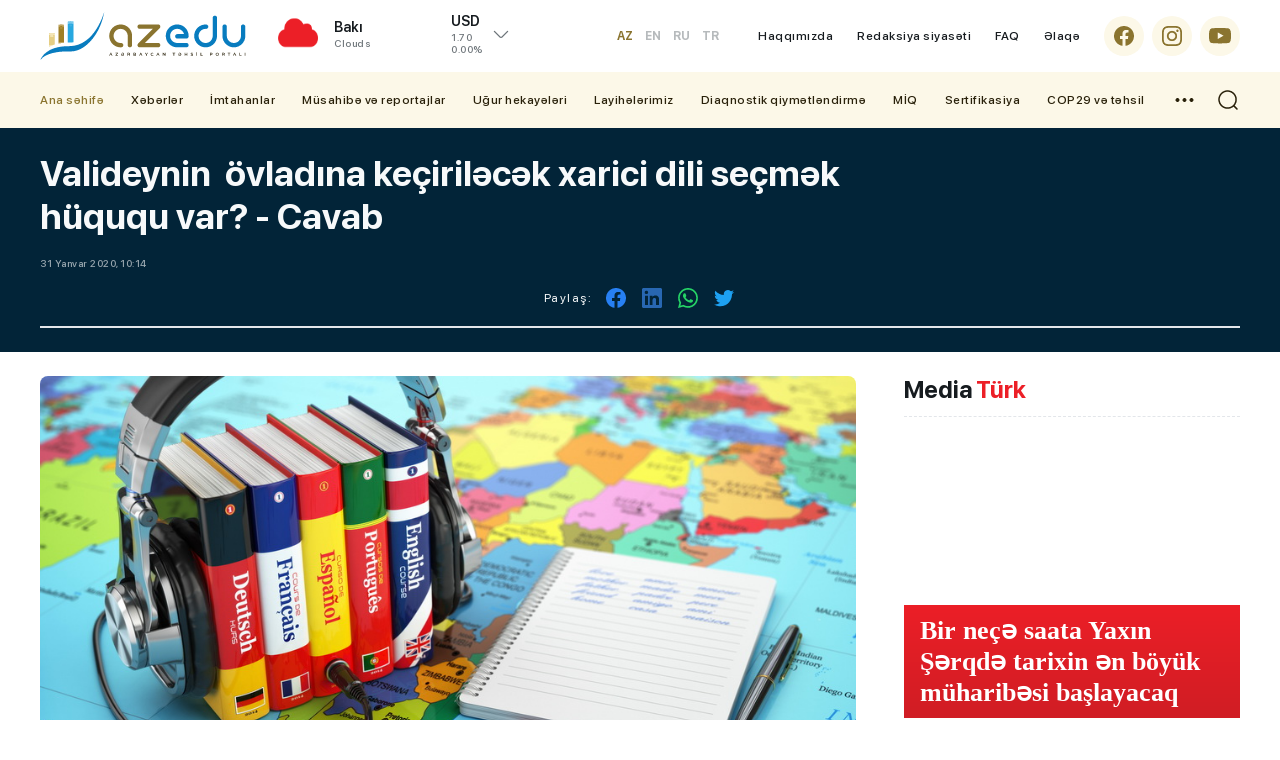

--- FILE ---
content_type: text/html; charset=utf-8
request_url: https://azedu.az/az/news/24964
body_size: 15808
content:
 <!DOCTYPE html>
<html lang="az">
<head>
<meta charset="utf-8">
<meta http-equiv="Content-Type" content="text/html; charset=utf-8" />
<meta http-equiv='content-language' content='az'>
<title>Valideynin  övladına keçiriləcək xarici dili seçmək hüququ var? - Cavab | AzEdu.az</title>
<meta property="fb:app_id" content="1032578350122720">
<meta name="viewport" content="width=device-width, initial-scale=1">
<meta name="google-site-verification" content="Hsr4CHKJkBdd5xSmRGWdc2ECO3JE5T_6Z7n839G9b6A" />
<meta name="yandex-verification" content="5fc82a30365ccd9d" />
<meta name='classification' content='news'/>
<meta property="fb:app_id" content="168584263783576" />
<meta name="author" content="azedu.az" />
<meta name="copyright" content="https://azedu.az" />
<meta property="og:locale" content="az_AZ" />
<link rel='shortcut icon' type='image/x-icon' href='/cdn/img/favicon.ico?' />

<link rel="canonical" href="https://azedu.az/az/news/24964/" />
<!-- for Google -->
<meta name="keywords" itemprop="keywords" content="" />
<meta name="description" itemprop="description" content="" />
<meta  name="robots" CONTENT="INDEX, FOLLOW"/>
<meta  name="RATING" CONTENT="GENERAL"/>
<!-- for Facebook -->
<meta property="og:title"  content="" />
<meta property="og:description" content="" />
<meta property="og:url" content="https://azedu.az/az/news/24964/" />
<meta property="ia:markup_url" content="https://azedu.az/az/news/24964/">
<meta property="ia:markup_url_dev" content="https://azedu.az/az/news/24964/">
<meta property="ia:rules_url" content="https://azedu.az/az/news/24964/">
<meta property="ia:rules_url_dev" content="https://azedu.az/az/news/24964/">
<meta property="og:type" content="article" />
<meta property="og:site_name" content="AzEdu.az">
<meta property="og:image" content="https://files.azedu.az/articles/2020/01/31/63853.jpg" />
<meta property="og:image:secure_url" content="https://files.azedu.az/articles/2020/01/31/63853.jpg" />
<meta property="og:image:alt" content="" />

<meta property="og:image:width" content="700">
<meta property="og:image:height" content="440">

<!-- Schema.org markup for Google+ -->
<meta itemprop="name" content=""/>
<meta itemprop="description" content=""/>
<meta itemprop="image" content="https://files.azedu.az/articles/2020/01/31/63853.jpg"/>


<!-- for Twitter -->
<meta name="twitter:card" content="summary_large_image">
<meta name="twitter:site" content="@azeduaz_portal">
<meta name="twitter:title" content="">
<meta name="twitter:description" content="">
<meta name="twitter:creator" content="@azeduaz_portal">
<meta name="twitter:image:src" content="https://files.azedu.az/articles/2020/01/31/63853.jpg">
<meta name="twitter:domain" content="https://azedu.az">
<script type="application/ld+json">{
    "@context": "https:\/\/schema.org",
    "@type": "NewsArticle",
    "mainEntityOfPage": {
        "@type": "WebPage",
        "@id": "https:\/\/azedu.az\/az\/news\/24964\/"
    },
    "inLanguage": "az-AZ",
    "articleSection": "News",
    "headline": "Valideynin  övladına keçiriləcək xarici dili seçmək hüququ var? - Cavab",
    "alternativeHeadline": "Valideynin  övladına keçiriləcək xarici dili seçmək hüququ var? - Cavab",
    "genre": "news",
    "isFamilyFriendly": "true",
    "publishingPrinciples": "https:\/\/azedu.az\/page\/contact\/",
    "typicalAgeRange": "7",
    "keywords": [
        ""
    ],
    "image": {
        "@type": "ImageObject",
        "url": "\/\/files.azedu.az\/\/articles\/2020\/01\/31\/63853.jpg",
        "width": 660,
        "height": 365,
        "caption": "Valideynin  övladına keçiriləcək xarici dili seçmək hüququ var? - Cavab"
    },
    "dateCreated": "2020-01-31T10:14:00+04:00",
    "datePublished": "2020-01-31T10:14:00+04:00",
    "dateModified": "2026-01-26T23:22:20+04:00",
    "description": "",
    "author": {
        "@type": "Person",
        "name": "Yusif Sadiyev",
        "url": "https:\/\/www.linkedin.com\/in\/sadiyevyusif\/"
    },
    "publisher": {
        "@type": "Organization",
        "name": "AzEdu.az – Azərbaycanın Təhsil Portalı, Xəbərlər və Araşdırmalar",
        "url": "https:\/\/azedu.az",
        "logo": {
            "@type": "ImageObject",
            "url": "\/\/files.azedu.az\/\/articles\/2020\/01\/31\/63853.jpg",
            "width": 660,
            "height": 365
        }
    }
}</script>


<meta http-equiv="x-dns-prefetch-control" content="on">
<link rel="dns-prefetch" href="/cdn/">
<link rel="dns-prefetch" href="//files.azedu.az/">
<link rel="dns-prefetch" href="//www.googletagmanager.com">
<link rel="dns-prefetch" href="//www.google-analytics.com">
<link rel="dns-prefetch" href="//ssl.google-analytics.com">
<link rel="dns-prefetch" href="//ajax.cloudflare.com">
<link rel="dns-prefetch" href="//cdnjs.cloudflare.com">
<link rel="dns-prefetch" href="//connect.facebook.net">
<link rel="dns-prefetch" href="//mc.yandex.ru">
<link rel="dns-prefetch" href="//c.clarity.ms">
<link rel="preload" href="/cdn/fonts/subset-SFProDisplay-Regular.woff2" as="font" type="font/woff2" crossorigin="anonymous">
<link rel="preload" href="/cdn/fonts/subset-SFProDisplay-Regular.woff" as="font" type="font/woff" crossorigin="anonymous">

<link rel="preload" href="/cdn/fonts/subset-SFProDisplay-Medium.woff2" as="font" type="font/woff2" crossorigin="anonymous">
<link rel="preload" href="/cdn/fonts/subset-SFProDisplay-Medium.woff" as="font" type="font/woff" crossorigin="anonymous">

<link rel="preload" href="/cdn/fonts/subset-SFProDisplay-Bold.woff2" as="font" type="font/woff2" crossorigin="anonymous">
<link rel="preload" href="/cdn/fonts/subset-SFProDisplay-Bold.woff" as="font" type="font/woff" crossorigin="anonymous">

<link rel="preload" href="/cdn/fonts/subset-SFProDisplay-Semibold.woff2" as="font" type="font/woff2" crossorigin="anonymous">
<link rel="preload" href="/cdn/fonts/subset-SFProDisplay-Semibold.woff" as="font" type="font/woff" crossorigin="anonymous">

<link rel="preload" href="/cdn/fonts/subset-SFProDisplay-Heavy.woff2" as="font" type="font/woff2" crossorigin="anonymous">
<link rel="preload" href="/cdn/fonts/subset-SFProDisplay-Heavy.woff" as="font" type="font/woff" crossorigin="anonymous">

<!-- Link Swiper's CSS -->
<link rel="preconnect" href="/cdn/">
<link rel="preconnect" href="/cdn/" crossorigin >
<link rel="stylesheet" href="/cdn/css/fonts.css?" />
<link rel="stylesheet" href="/cdn/css/reset.css?" />
<link rel="stylesheet" href="/cdn/css/swiper.min.css?" />
<link rel="stylesheet" href="/cdn/css/swiper-bundle.min.css?" />
<link rel="stylesheet" href="/cdn/css/style.css?" />
<link rel="stylesheet" href="/cdn/css/responsive.css?" />
<link rel="stylesheet" href="/cdn/css/voting.css?" />
<link rel="stylesheet" href="/cdn/css/custom.css?" />



<link rel="stylesheet prefetch" href="/cdn/css/gallery/gallery.css">
<link rel="stylesheet" href="/cdn/css/gallery/gallery_style.css">
<!-- Jquery part -->
<script src="/cdn/js/jquery-3.6.0.min.js?" type="773f9652d34bc4deb834f5e9-text/javascript"></script>
<!-- Swiper JS -->
<script src="/cdn/js/swiper.min.js?" type="773f9652d34bc4deb834f5e9-text/javascript"></script>
<script src="/cdn/js/swiper-bundle.min.js?" type="773f9652d34bc4deb834f5e9-text/javascript"></script>
<script src="/cdn/js/jquery.matchHeight-min.js?" type="773f9652d34bc4deb834f5e9-text/javascript"></script>
<script src="/cdn/js/lozad.min.js?" type="773f9652d34bc4deb834f5e9-text/javascript"></script>
<script src="/cdn/js/lazysizes.min.js?" type="773f9652d34bc4deb834f5e9-text/javascript"></script>
<script async src="/cdn/js/lazyload.min.js?" type="773f9652d34bc4deb834f5e9-text/javascript"></script>
<!-- gallery -->
<script src="/cdn/js/gallery/picturefill.min.js" type="773f9652d34bc4deb834f5e9-text/javascript"></script>
<script src="/cdn/js/gallery/lg-fullscreen.js" type="773f9652d34bc4deb834f5e9-text/javascript"></script>
<script src="/cdn/js/gallery/lightgallery.js" type="773f9652d34bc4deb834f5e9-text/javascript"></script>
<!--<script src='js/lg-thumbnail.js'></script>-->
<script src="/cdn/js/gallery/lg-autoplay.js" type="773f9652d34bc4deb834f5e9-text/javascript"></script>
<script src="/cdn/js/gallery/lg-zoom.js" type="773f9652d34bc4deb834f5e9-text/javascript"></script>
<script src="/cdn/js/gallery/lg-hash.js" type="773f9652d34bc4deb834f5e9-text/javascript"></script>
<script src="/cdn/js/gallery/lg-pager.js" type="773f9652d34bc4deb834f5e9-text/javascript"></script>
<script src="/cdn/js/gallery/jquery.mousewheel.min.js" type="773f9652d34bc4deb834f5e9-text/javascript"></script>
<script src="/cdn/js/gallery/gallery_index.js" type="773f9652d34bc4deb834f5e9-text/javascript"></script>
<!-- gallery -->

</head>
<body>


<!-- Google tag (gtag.js) -->
<script async src="https://www.googletagmanager.com/gtag/js?id=G-MTL4S85TJ6" type="773f9652d34bc4deb834f5e9-text/javascript"></script>
<script type="773f9652d34bc4deb834f5e9-text/javascript">
    window.dataLayer = window.dataLayer || [];
    function gtag(){dataLayer.push(arguments);}
    gtag('js', new Date());

    gtag('config', 'G-MTL4S85TJ6');
</script>
<!---end google analytics--->

<!--LiveInternet counter-->
<a href="https://www.liveinternet.ru/click" target="_blank">
    <img id="licntD322" width="88" height="31" style="border:0; display: none !important;"
         title="LiveInternet: number of pageviews and visitors for 24 hours is shown"
         src="[data-uri]"
         alt="Azedu.az"/>
</a>
<script type="773f9652d34bc4deb834f5e9-text/javascript">(function(d,s){d.getElementById("licntD322").src=
        "https://counter.yadro.ru/hit?t52.6;r"+escape(d.referrer)+
        ((typeof(s)=="undefined")?"":";s"+s.width+"*"+s.height+"*"+
            (s.colorDepth?s.colorDepth:s.pixelDepth))+";u"+escape(d.URL)+
        ";h"+escape(d.title.substring(0,150))+";"+Math.random()})
    (document,screen)</script>
<!--/LiveInternet-->
<!-- Yandex.Metrika counter -->
<script type="773f9652d34bc4deb834f5e9-text/javascript">
    (function(m,e,t,r,i,k,a){m[i]=m[i]||function(){(m[i].a=m[i].a||[]).push(arguments)};
        m[i].l=1*new Date();
        for (var j = 0; j < document.scripts.length; j++) {if (document.scripts[j].src === r) { return; }}
        k=e.createElement(t),a=e.getElementsByTagName(t)[0],k.async=1,k.src=r,a.parentNode.insertBefore(k,a)})
    (window, document, "script", "https://mc.yandex.ru/metrika/tag.js", "ym");

    ym(102040082, "init", {
        clickmap:true,
        trackLinks:true,
        accurateTrackBounce:true,
        webvisor:true
    });
</script>
<noscript><div><img src="https://mc.yandex.ru/watch/102040082" style="position:absolute; left:-9999px;" alt="" /></div></noscript>
<!-- /Yandex.Metrika counter -->




<div class="page">
    <header class="header" id="header">
        <div class="header_top clearfix">
            <div class="main_center clearfix">
                <div class="header_left">
                    <div class="logo_sect clearfix">
                        <a href="https://azedu.az/az/" title="Azedu.az" class="logo">
                            <div class="logo_img">
                                <img src="/cdn//img/icons/logo.svg?v1.1" alt="Azedu.az">
                            </div>
                        </a>
                        <div class="menu_btn menu_mobile"> </div>
                        <div class="search_opn mobile_src"></div>
                        <div class="header__lang">
    <div class="header__lang__selected header__btn">
AZ    </div>
    <ul class="header__lang__list">
<li><a href="/en" title="Azedu.az English version">EN</a></li><li><a href="/ru" title="Azedu.az Русская версия">RU</a></li><li><a href="/tr" title="Azedu.az Türkçe">TR</a></li>    </ul>
</div>

                    </div>
                    <div class="right_wth">
                        <div class="weather_section">
    <div class="wth_current_day">
        <div class="wth_items clearfix">
            <div class="wth_icon">
                <img src="//cdn.azedu.az/weather/icons/04n.png?v1.1.1" alt="Azedu.az bu günə olan hava: Array04n}">
            </div>
            <div class="wth_content">
                <div class="odds_row">
                    <div class="w_item">
                        <div class="wth_loc">Bakı</div>
                        <div class="wth_date">Clouds</div>
                    </div>
                </div>
            </div>
        </div>
    </div>
</div>
<div class="valyuta_section">
    <div class="valt_show_btn">
        <div class="vlt_items">
            <div class="odds_row">
                <div class="vlt_name v_static">
                    <span class="vlt_icn">USD</span>
                </div>
            </div>
            <div class="odds_row">
                <div class="vlt_count">1.70</div>
                <div class="vlt_percent">0.00%</div>
            </div>
        </div>
    </div>

    <div class="valt_desk">
        <div class="vlt_items">
            <div class="odds_row">
                <div class="vlt_name v_static">
                    <span class="vlt_icn">EUR</span>
                </div>
            </div>
            <div class="odds_row">
                <div class="vlt_count">2.02</div>
                <div class="vlt_percent">0.00%</div>
            </div>
        </div>

        <div class="vlt_items">
            <div class="odds_row">
                <div class="vlt_name v_static">
                    <span class="vlt_icn">GBP</span>
                </div>
            </div>
            <div class="odds_row">
                <div class="vlt_count">2.33</div>
                <div class="vlt_percent">0.00%</div>
            </div>
        </div>

        <div class="vlt_items">
            <div class="odds_row">
                <div class="vlt_name v_static">
                    <span class="vlt_icn">RUB</span>
                </div>
            </div>
            <div class="odds_row">
                <div class="vlt_count">0.02</div>
                <div class="vlt_percent">0.00%</div>
            </div>
        </div>

        <div class="vlt_items">
            <div class="odds_row">
                <div class="vlt_name v_static">
                    <span class="vlt_icn">TRY</span>
                </div>
            </div>
            <div class="odds_row">
                <div class="vlt_count">0.04</div>
                <div class="vlt_percent">0.00%</div>
            </div>
        </div>
    </div>
</div>

                    </div>
                </div>
                <div class="header_right clearfix az">
                    <div class="language desk">
    <ul id="ul-lang" class="desk_lang">
        <li  class="active" ><a title="Azedu.az Azərbyacan dilində" href="/az">AZ</a></li>
        <li ><a title="Azedu.az English version" href="/en" class="">EN</a></li>
        <li ><a title="Azedu.az Русская версия" href="/ru" class="">RU</a></li>
        <li ><a title="Azedu.az Turkce" href="/tr" class="">TR</a></li>
    </ul>
</div>
                    <ul class="desk_little_menu">
    <li><a href="https://azedu.az/az/page/about/" title="Azedu.az Haqqımızda">Haqqımızda</a></li>
    <li><a href="https://azedu.az/az/page/redaksiya-siyaseti/" title="Azedu.az Redaksiya siyasəti">Redaksiya siyasəti</a></li>
    <li><a href="https://azedu.az/az/page/faq/" title="Azedu.az FAQ">FAQ</a></li>
    <li><a href="https://azedu.az/az/contact/" title="Azedu.az Əlaqə">Əlaqə</a></li>
</ul>
                    <ul class="socials clearfix">
    <li>
        <a href="https://www.facebook.com/azedu.az/" class="social_icon" target="_blank" title="Azedu.az Facebook səhifəsi">
            <span class="scl_icn">
                <img src="/cdn/img/icons/fb.svg" alt="Azedu.az Facebook səhifəsi">
            </span>
        </a>
    </li>
    <li>
        <a href="https://www.instagram.com/azedu_/" class="social_icon" target="_blank" title="Azedu.az Instaqram səhifəsi">
            <span class="scl_icn">
                <img src="/cdn/img/icons/insta.svg" alt="Azedu.az Instaqram səhifəsi">
            </span>
        </a>
    </li>
    <li>
        <a href="https://www.youtube.com/channel/UC6B6btb4-4e-UHeaaEncueQ" class="social_icon" target="_blank" title="Azedu.az Youtube səhifəsi">
            <span class="scl_icn">
                <img src="/cdn/img/icons/ytb.svg" alt="Azedu.az Youtube səhifəsi">
            </span>
        </a>
    </li>
</ul>

                </div>
            </div>
        </div>
        <div class="header_bottom clearfix">
            <div class="main_center clearfix">
                <nav class="nav_desk">
    <ul class="hdr_menu clearfix">
        <li class="active">
            <a href="https://azedu.az/az/" class="" title="Azedu.az Ana səhifə">Ana səhifə</a>
        </li>
        <li class=""><a href="https://azedu.az/az/category/news/" title="Xəbərlər">Xəbərlər</a>
            <ul>
                <li><a href="https://azedu.az/az/category/baghchalar/">Bağçalar</a></li>
                <li><a href="https://azedu.az/az/category/mektebler/">Məktəblər</a></li>
                <li><a href="https://azedu.az/az/category/kollecler/">Kolleclər</a></li>
                <li><a href="https://azedu.az/az/category/arashdirma/">Araşdırma</a></li>
            </ul>
        </li>
        <li class=""><a href="https://azedu.az/az/category/imtahanlar/" title="İmtahanlar">İmtahanlar</a>
            <ul>
                <li><a href="https://azedu.az/az/category/bakalavr-ve-sinaq-imtahanlari/">Bakalavr və sınaq imtahanları</a></li>
                <li><a href="https://azedu.az/az/category/buraxilish-imtahanlari/">Buraxılış imtahanları</a></li>
            </ul>
        </li>
        <li class=""><a href="https://azedu.az/az/category/musahibe-ve-reportajlar/" title="Müsahibə və reportajlar">Müsahibə və reportajlar</a>
            <ul>
                <li><a href="https://azedu.az/az/category/reportaj/">Reportaj</a></li>
                <li><a href="https://azedu.az/az/category/musahibe/">Müsahibə</a></li>
            </ul>
        </li>
        <li class=""><a href="https://azedu.az/az/category/ughur-hekayeleri/" title="Uğur hekayələri">Uğur hekayələri</a>
        </li>
        <li class=""><a href="https://azedu.az/az/category/layihelerimiz/" title="Layihələrimiz">Layihələrimiz</a>
        </li>
        <li class=""><a href="https://azedu.az/az/category/diaqnostik-qiymetlendirme/" title="Diaqnostik qiymətləndirmə">Diaqnostik qiymətləndirmə</a>
        </li>
        <li class=""><a href="https://azedu.az/az/category/miq/" title="MİQ">MİQ</a>
        </li>
        <li class=""><a href="https://azedu.az/az/category/sertifikasiya/" title="Sertifikasiya">Sertifikasiya</a>
        </li>
        <li class=""><a href="https://azedu.az/az/category/cop29-ve-tehsil/" title="COP29 və təhsil">COP29 və təhsil</a>
        </li>
    </ul>
    <div class="dropdown">
        <ul class="hdr_menu clearfix">
            <li class=""><a href="https://azedu.az/az/category/arashdirma/" title="Araşdırma">Araşdırma</a></li>
            <li class=""><a href="https://azedu.az/az/category/psixoloji-xidmet/" title="Psixoloji xidmət">Psixoloji xidmət</a></li>
            <li class=""><a href="https://azedu.az/az/category/shikayet-qutusu/" title="Şikayət qutusu">Şikayət qutusu</a></li>
            <li class=""><a href="https://azedu.az/az/category/paytaxt-tehsili/" title="Paytaxt təhsili">Paytaxt təhsili</a></li>
            <li class=""><a href="https://azedu.az/az/category/xarici-tehsil/" title="Xarici təhsil">Xarici təhsil</a></li>
        </ul>
    </div>
    <div class="menu_btn menu_desk"> </div>
</nav>
                <div class="search_opn"></div>
            </div>
        </div>
        <div class="hd_search">
    <form class="" action="https://azedu.az/az/all/" method="post">
        <div class="search_row clearfix">
            <div class="main_center">
                <input type="text" name="query" class="search_input" value="" placeholder="Axtar..." autocomplete="off">
                <button type="submit" class="search_btn"></button>
            </div>
        </div>
    </form>
</div>

        
<nav class="nav_mobile">
    <div class="mob_header clearfix">
        <div class="menu_btn menu_close"> </div>
    </div>
    <div class="mob_body">
        <ul class="hdr_menu clearfix">
            <li class="active">
                <a href="https://azedu.az/az/" class="" title="Azedu.az Ana səhifə">Ana səhifə</a>
            </li>
            <li class=""><a href="https://azedu.az/az/category/news/" title="Xəbərlər">Xəbərlər</a>
                <ul>
                    <li><a href="https://azedu.az/az/category/baghchalar/">Bağçalar</a></li>
                    <li><a href="https://azedu.az/az/category/mektebler/">Məktəblər</a></li>
                    <li><a href="https://azedu.az/az/category/kollecler/">Kolleclər</a></li>
                    <li><a href="https://azedu.az/az/category/arashdirma/">Araşdırma</a></li>
                </ul>
            </li>
            <li class=""><a href="https://azedu.az/az/category/imtahanlar/" title="İmtahanlar">İmtahanlar</a>
                <ul>
                    <li><a href="https://azedu.az/az/category/bakalavr-ve-sinaq-imtahanlari/">Bakalavr və sınaq imtahanları</a></li>
                    <li><a href="https://azedu.az/az/category/buraxilish-imtahanlari/">Buraxılış imtahanları</a></li>
                </ul>
            </li>
            <li class=""><a href="https://azedu.az/az/category/region-tehsili/" title="Region təhsili">Region təhsili</a>
                <ul>
                    <li><a href="https://azedu.az/az/category/shirvan-salyan/">Şirvan-Salyan</a></li>
                    <li><a href="https://azedu.az/az/category/daghliq-shirvan/">Dağlıq Şirvan</a></li>
                    <li><a href="https://azedu.az/az/category/gence-dashkesen/">Gəncə-Daşkəsən</a></li>
                    <li><a href="https://azedu.az/az/category/lenkeran-astara/">Lənkəran-Astara</a></li>
                    <li><a href="https://azedu.az/az/category/merkezi-aran/">Mərkəzi Aran</a></li>
                    <li><a href="https://azedu.az/az/category/mil-mughan/">Mil-Muğan</a></li>
                    <li><a href="https://azedu.az/az/category/qarabagh/">Qarabağ</a></li>
                    <li><a href="https://azedu.az/az/category/qazax-tovuz/">Qazax-Tovuz</a></li>
                    <li><a href="https://azedu.az/az/category/quba-xachmaz/">Quba-Xaçmaz</a></li>
                    <li><a href="https://azedu.az/az/category/sheki-zaqatala/">Şəki-Zaqatala</a></li>
                    <li><a href="https://azedu.az/az/category/sherqi-zengezur/">Şərqi Zəngəzur</a></li>
                    <li><a href=""></a></li>
                    <li><a href="https://azedu.az/az/category/absheron-xizi/">Abşeron-Xızı Regional Təhsil İdarəsi</a></li>
                </ul>
            </li>
            <li class=""><a href="https://azedu.az/az/category/cop29-ve-tehsil/" title="COP29 və təhsil">COP29 və təhsil</a>
            </li>
        </ul>
    </div>
    <div class="mob_ftr clearfix">
        <ul class="desk_little_menu">
    <li><a href="https://azedu.az/az/page/about/" title="Azedu.az Haqqımızda">Haqqımızda</a></li>
    <li><a href="https://azedu.az/az/page/redaksiya-siyaseti/" title="Azedu.az Redaksiya siyasəti">Redaksiya siyasəti</a></li>
    <li><a href="https://azedu.az/az/page/faq/" title="Azedu.az FAQ">FAQ</a></li>
    <li><a href="https://azedu.az/az/contact/" title="Azedu.az Əlaqə">Əlaqə</a></li>
</ul>
        <ul class="socials clearfix">
    <li>
        <a href="https://www.facebook.com/azedu.az/" class="social_icon" target="_blank" title="Azedu.az Facebook səhifəsi">
            <span class="scl_icn">
                <img src="/cdn/img/icons/fb.svg" alt="Azedu.az Facebook səhifəsi">
            </span>
        </a>
    </li>
    <li>
        <a href="https://www.instagram.com/azedu_/" class="social_icon" target="_blank" title="Azedu.az Instaqram səhifəsi">
            <span class="scl_icn">
                <img src="/cdn/img/icons/insta.svg" alt="Azedu.az Instaqram səhifəsi">
            </span>
        </a>
    </li>
    <li>
        <a href="https://www.youtube.com/channel/UC6B6btb4-4e-UHeaaEncueQ" class="social_icon" target="_blank" title="Azedu.az Youtube səhifəsi">
            <span class="scl_icn">
                <img src="/cdn/img/icons/ytb.svg" alt="Azedu.az Youtube səhifəsi">
            </span>
        </a>
    </li>
</ul>

    </div>
</nav>
    </header>
<div id="site_content"><main>
    <div class="detail_page">
        <div class="news_header clearfix">
            <div class="main_center clearfix">
                <h1 class="news_hd">
Valideynin  övladına keçiriləcək xarici dili seçmək hüququ var? - Cavab                </h1>
                <div class="catg_date">
                    <div class="dtl_date">
                        <div class="stat_date">31 Yanvar 2020, 10:14</div>
                    </div>
                    <div class="news_in_social clearfix">
    <div class="nw_social_sect">
        <div class="share_name">Paylaş: </div>
        <ul class="nw_socials">
            <li>
                <a href="https://www.facebook.com/sharer/sharer.php?u=https://azedu.az/az/news/24964/" target="_blank">
                    <img src="/cdn/img/icons/fb_sh.svg" alt="">
                </a>
            </li>
<!--            <li>-->
<!--                <a target="_blank" href="">-->
<!--                    <img src="--><!--img/icons/tlg_sh.svg" alt="">-->
<!--                </a>-->
<!--            </li>-->
<!--            <li>-->
<!--                <a target="_blank" href="">-->
<!--                    <img src="--><!--img/icons/msg_sh.svg" alt="">-->
<!--                </a>-->
<!--            </li>-->
            <li>
                <a target="_blank" href="">
                    <img src="/cdn/img/icons/lnk_sh.svg" alt="">
                </a>
            </li>
            <li>
                <a href='https://api.whatsapp.com/send?text=Valideynin  övladına keçiriləcək xarici dili seçmək hüququ var? - Cavab - https://azedu.az/az/news/24964/' target='_blank'>
                    <img src="/cdn/img/icons/wp_sh.svg" alt="">
                </a>
            </li>
            <li>
                <a href='https://twitter.com/intent/tweet?text=Valideynin  övladına keçiriləcək xarici dili seçmək hüququ var? - Cavab&url=https://azedu.az/az/news/24964/' target='_blank'>
                    <img src="/cdn/img/icons/twt_sh.svg" alt="">
                </a>
            </li>
        </ul>
    </div>
</div>
                </div>

            </div>
        </div>

        <div class="sect_body">
            <div class="main_center clearfix">
                <div class="wrap_left">

                    <div class="news_inner_items">
                        <div class="detail_container font_scale">

                            <div class="section_body">

                                <div class="news_in_img">
                                    <img src="//files.azedu.az/photo/orginal/2020/01/31/63853.jpg" alt="Valideynin  övladına keçiriləcək xarici dili seçmək hüququ var? - Cavab">
                                </div>
                                <div class="text_scale">
                                    <a href="javascript:void(0)" class="scaleminus" id="btn-decrease"></a>
                                    <div class="scalefont"></div>
                                    <a href="javascript:void(0)" class="scaleplus" id="btn-increase"></a>
                                </div>

                                <div class="nw_in_text clearfix">
                                    <p><strong>Əcnəbi dil bilgisinin orta məktəbi bitirən yeniyetmə üçün hansı qapıları açdığı çoxlarına məlumdur. Bu baxımdan övladına orta ümumtəhsil müəssisəsində hansı köməkçi əcnəbi dilin keçirilməsi valideynlərin marağındadır.</strong></p> <p><em>Ümumiyyətlə, əlavə hansı dilin keçiriləcəyini məktəb müəyyənləşdirir? Yoxsa, valideynin seçim hüququ var?</em></p> <p><strong>AzEdu.az</strong> məlumat verir ki, bəzi məktəblərdə bu qaydaya riayət edilməsə də, xarici dil seçimi məsələsində valideynin seçim hüququ var. Bu kimi məsələlər 2019-2020-ci ilin Tədris planına dair qeydlərində əks olunub. “Qeydlər”ə görə, bir neçə xarici dil tədris olunan məktəbdə övladı üçün müvafiq xarici dil onun valideyni və ya digər qanuni nümayəndəsi tərəfindən seçilir. Təbii, məktəbdə müvafiq pedaqoji kadr potensialı və maddi-tədris bazası olduğu halda.</p> <p>Valideynlərin seçimi ilə bağlı zərurət yaranarsa, eyni sinifdə iki xarici dil qrupu təşkil oluna bilər. Amma bu halda aşağıdakılar nəzərə alınmalıdır:</p> <p>-Həmin sinfin bu iki qrupa bölünməsi;</p> <p>-Bu qrupların dil seçiminə görə bərabər şagird sayı, yaxud qismən az say fərqi ilə komplektləşdirilməsi.</p> <p>-Məktəbdə həmin xarici dillərin hər biri üzrə ən azı iki nəfər müəllimin olması.</p> <p>Ümumtəhsil məktəblərində ikinci xarici dil V sinifdən etibarən tədris olunur.</p> <p>Qeyd edək ki, müvafiq pedaqoji kadr potensialı və tədris bazası olduğu halda, ikinci xarici dilin tədrisindən imtina yolverilməzdir.</p><div class="news_gallery clearfix">
                <div class="demo-gallery">
                       <ul id="lightgallery" class="prosmotr_ul"></ul>
                </div>
            </div>
                                </div>

                                    <div class="news_in_journalist clearfix">
    <a href="https://azedu.az/az/all/journalist/7" class="share_azedu" style="background-image: url('/file/journalist/8f14e45fceea167a5a36dedd4bea2543.jpg') !important;background-position: left;background-repeat: no-repeat;background-size: 40px 40px;">
    <h5 class="modern_name">Lamiyə Süleymanlı</h5>
    <p class="modern_info">Daha çox xəbər</p>
</a>
</div>
                                    <div class="news_in_social clearfix">
    <div class="nw_social_sect">
        <div class="share_name">Paylaş: </div>
        <ul class="nw_socials">
            <li>
                <a href="https://www.facebook.com/sharer/sharer.php?u=https://azedu.az/az/news/24964/" target="_blank">
                    <img src="/cdn/img/icons/fb_sh.svg" alt="">
                </a>
            </li>
<!--            <li>-->
<!--                <a target="_blank" href="">-->
<!--                    <img src="--><!--img/icons/tlg_sh.svg" alt="">-->
<!--                </a>-->
<!--            </li>-->
<!--            <li>-->
<!--                <a target="_blank" href="">-->
<!--                    <img src="--><!--img/icons/msg_sh.svg" alt="">-->
<!--                </a>-->
<!--            </li>-->
            <li>
                <a target="_blank" href="">
                    <img src="/cdn/img/icons/lnk_sh.svg" alt="">
                </a>
            </li>
            <li>
                <a href='https://api.whatsapp.com/send?text=Valideynin  övladına keçiriləcək xarici dili seçmək hüququ var? - Cavab - https://azedu.az/az/news/24964/' target='_blank'>
                    <img src="/cdn/img/icons/wp_sh.svg" alt="">
                </a>
            </li>
            <li>
                <a href='https://twitter.com/intent/tweet?text=Valideynin  övladına keçiriləcək xarici dili seçmək hüququ var? - Cavab&url=https://azedu.az/az/news/24964/' target='_blank'>
                    <img src="/cdn/img/icons/twt_sh.svg" alt="">
                </a>
            </li>
        </ul>
    </div>
</div>

                                <!-- reklam -->
                                <div class="desk_bnr">
                                    <a href="" class="bnr_item" style="width: 728px; height: 90px; margin: 24px auto;">
                                        <div class="bnr_content">
                                            <div class="bnr_inner">
                                                <div class="bnr_logo">
                                                    <img src="/cdn/img/icons/bnr_logo.svg" alt="">
                                                </div>
                                                <h4 class="bnr_head">
                                                    Reklamınız burada
                                                </h4>
                                                <p class="bnr_info">
                                                    728x90
                                                </p>
                                            </div>
                                        </div>
                                    </a>
                                </div>
                                <div class="mobile_bnr">
                                    <a href="" class="bnr_item" style="width: 320px; height: 100px; margin: 24px auto;">
                                        <div class="bnr_content">
                                            <div class="bnr_inner">
                                                <div class="bnr_logo">
                                                    <img src="/cdn/img/icons/bnr_logo.svg" alt="">
                                                </div>
                                                <h4 class="bnr_head">
                                                    Reklamınız burada
                                                </h4>
                                                <p class="bnr_info">
                                                    320x100
                                                </p>
                                            </div>
                                        </div>
                                    </a>
                                </div>
                                <!-- reklam -->

                                <div class="detail_similar">
    <div class="section_wrap wrap_stat">
        <div class="sect_header extra_bold clearfix">
            <div class="sect_head active">
                <a href="">
                    <div class="sect_title">Digər xəbərlər</div>
                </a>
            </div>
        </div>
        <div class="sect_body">
            <div class="row">
                    <div class="col stat_col clearfix">
                    <a href="https://azedu.az/az/mektebler/101981/psixoloqlar-musahibeye-celb-olunacaq/" target="_blank" class="stat_item_link" title="Psixoloqlar müsahibəyə cəlb olunacaq">
                        <div class="stat_img">
                            <img class="lozad" src="/cdn/img/loading.svg" data-src="//files.azedu.az/photo/400x300/2026/01/28/1769605881_619321382_1198655382429677_1060849159759737657_n.jpg" alt="Psixoloqlar müsahibəyə cəlb olunacaq">
                            <!-- <div class="play_icon video"></div> -->
                        </div>
                        <div class="col_in item_news same_h">
                            <div class="odds_row">
                                    <h3 class="stat_catg">
                                        Məktəblər                                    </h3>
                                <div class="stat_date">28 Yanvar 2026, 17:09</div>
                            </div>
                            <div class="odds_row">
                                <h2 class="stat_title">
<strong>Psixoloqlar müsahibəyə cəlb olunacaq</strong>                                </h2>
                            </div>
                        </div>
                    </a>
                </div>
                    <div class="col stat_col clearfix">
                    <a href="https://azedu.az/az/mektebler/101950/usaqlara-odenissiz-psixoloji-yardim-gosterilecek/" target="_blank" class="stat_item_link" title="Uşaqlara ödənişsiz psixoloji yardım göstəriləcək">
                        <div class="stat_img">
                            <img class="lozad" src="/cdn/img/loading.svg" data-src="//files.azedu.az/photo/400x300/2026/01/28/1769588288_69786f44b227869786f44b2279176950048469786f44b227669786f44b2277.jpg" alt="Uşaqlara ödənişsiz psixoloji yardım göstəriləcək">
                            <!-- <div class="play_icon video"></div> -->
                        </div>
                        <div class="col_in item_news same_h">
                            <div class="odds_row">
                                    <h3 class="stat_catg">
                                        Məktəblər                                    </h3>
                                <div class="stat_date">28 Yanvar 2026, 12:11</div>
                            </div>
                            <div class="odds_row">
                                <h2 class="stat_title">
<strong>Uşaqlara ödənişsiz psixoloji yardım göstəriləcək</strong>                                </h2>
                            </div>
                        </div>
                    </a>
                </div>
                    <div class="col stat_col clearfix">
                    <a href="https://azedu.az/az/mektebler/101919/tarixci-alim-hesen-hesenovla-gorusu-kecirilib/" target="_blank" class="stat_item_link" title="Tarixçi alim Həsən Həsənovla görüşü keçirilib">
                        <div class="stat_img">
                            <img class="lozad" src="/cdn/img/loading.svg" data-src="//files.azedu.az/photo/400x300/2026/01/27/1769517852_622591413_1197767159185166_8051016765879431599_n.jpg" alt="Tarixçi alim Həsən Həsənovla görüşü keçirilib">
                            <!-- <div class="play_icon video"></div> -->
                        </div>
                        <div class="col_in item_news same_h">
                            <div class="odds_row">
                                    <h3 class="stat_catg">
                                        Məktəblər                                    </h3>
                                <div class="stat_date">27 Yanvar 2026, 16:41</div>
                            </div>
                            <div class="odds_row">
                                <h2 class="stat_title">
<strong>Tarixçi alim Həsən Həsənovla görüşü keçirilib</strong>                                </h2>
                            </div>
                        </div>
                    </a>
                </div>
                    <div class="col stat_col clearfix">
                    <a href="https://azedu.az/az/mektebler/101912/naxcivanda-mekteb-direktorlari-ucun-telimlere-baslanilib/" target="_blank" class="stat_item_link" title="Naxçıvanda məktəb direktorları üçün təlimlərə başlanılıb">
                        <div class="stat_img">
                            <img class="lozad" src="/cdn/img/loading.svg" data-src="//files.azedu.az/photo/400x300/2026/01/27/1769514982_whatsapp-image-2026-01-27-at-15.53.02.jpeg" alt="Naxçıvanda məktəb direktorları üçün təlimlərə başlanılıb">
                            <!-- <div class="play_icon video"></div> -->
                        </div>
                        <div class="col_in item_news same_h">
                            <div class="odds_row">
                                    <h3 class="stat_catg">
                                        Məktəblər                                    </h3>
                                <div class="stat_date">27 Yanvar 2026, 15:53</div>
                            </div>
                            <div class="odds_row">
                                <h2 class="stat_title">
<strong>Naxçıvanda məktəb direktorları üçün təlimlərə başlanılıb</strong>                                </h2>
                            </div>
                        </div>
                    </a>
                </div>
                    <div class="col stat_col clearfix">
                    <a href="https://azedu.az/az/mektebler/101877/mekteblilerin-qis-tetili-basladi/" target="_blank" class="stat_item_link" title="Məktəblilərin qış tətili başladı">
                        <div class="stat_img">
                            <img class="lozad" src="/cdn/img/loading.svg" data-src="//files.azedu.az/photo/400x300/2026/01/27/1769488457_23395.jpg" alt="Məktəblilərin qış tətili başladı">
                            <!-- <div class="play_icon video"></div> -->
                        </div>
                        <div class="col_in item_news same_h">
                            <div class="odds_row">
                                    <h3 class="stat_catg">
                                        Məktəblər                                    </h3>
                                <div class="stat_date">27 Yanvar 2026, 08:31</div>
                            </div>
                            <div class="odds_row">
                                <h2 class="stat_title">
<strong>Məktəblilərin qış tətili başladı</strong>                                </h2>
                            </div>
                        </div>
                    </a>
                </div>
                    <div class="col stat_col clearfix">
                    <a href="https://azedu.az/az/mektebler/101835/sabah-5-gunluk-tetil-baslayir/" target="_blank" class="stat_item_link" title="Sabah 5 günlük tətil BAŞLAYIR">
                        <div class="stat_img">
                            <img class="lozad" src="/cdn/img/loading.svg" data-src="//files.azedu.az/photo/400x300/2026/01/26/1769403301_1665745230_azedu.az_shagirdlerr_821.jpg" alt="Sabah 5 günlük tətil BAŞLAYIR">
                            <!-- <div class="play_icon video"></div> -->
                        </div>
                        <div class="col_in item_news same_h">
                            <div class="odds_row">
                                    <h3 class="stat_catg">
                                        Məktəblər                                    </h3>
                                <div class="stat_date">26 Yanvar 2026, 08:52</div>
                            </div>
                            <div class="odds_row">
                                <h2 class="stat_title">
<strong>Sabah 5 günlük tətil BAŞLAYIR</strong>                                </h2>
                            </div>
                        </div>
                    </a>
                </div>
                    <div class="col stat_col clearfix">
                    <a href="https://azedu.az/az/mektebler/101794/5-gun-ders-olmayacaq/" target="_blank" class="stat_item_link" title="5 gün dərs OLMAYACAQ">
                        <div class="stat_img">
                            <img class="lozad" src="/cdn/img/loading.svg" data-src="//files.azedu.az/photo/400x300/2026/01/24/1769238462_sagirda.jpg" alt="5 gün dərs OLMAYACAQ">
                            <!-- <div class="play_icon video"></div> -->
                        </div>
                        <div class="col_in item_news same_h">
                            <div class="odds_row">
                                    <h3 class="stat_catg">
                                        Məktəblər                                    </h3>
                                <div class="stat_date">24 Yanvar 2026, 11:06</div>
                            </div>
                            <div class="odds_row">
                                <h2 class="stat_title">
<strong>5 gün dərs OLMAYACAQ</strong>                                </h2>
                            </div>
                        </div>
                    </a>
                </div>
                    <div class="col stat_col clearfix">
                    <a href="https://azedu.az/az/mektebler/101787/mekteb-yolu-berbad-veziyyete-nece-dusub/" target="_blank" class="stat_item_link" title="Məktəb yolu bərbad vəziyyətə necə düşüb?">
                        <div class="stat_img">
                            <img class="lozad" src="/cdn/img/loading.svg" data-src="//files.azedu.az/photo/400x300/2026/01/24/1769231155_megip62vhxvk4v5smtjeatispmow9nq4vyusvxye_1200.webp" alt="Məktəb yolu bərbad vəziyyətə necə düşüb?">
                            <!-- <div class="play_icon video"></div> -->
                        </div>
                        <div class="col_in item_news same_h">
                            <div class="odds_row">
                                    <h3 class="stat_catg">
                                        Məktəblər                                    </h3>
                                <div class="stat_date">24 Yanvar 2026, 09:07</div>
                            </div>
                            <div class="odds_row">
                                <h2 class="stat_title">
<strong>Məktəb yolu bərbad vəziyyətə necə düşüb?</strong>                                </h2>
                            </div>
                        </div>
                    </a>
                </div>
                    <div class="col stat_col clearfix">
                    <a href="https://azedu.az/az/mektebler/101785/mekteblerde-yeni-qiymetlendirme-modeli-neler-deyisecek/" target="_blank" class="stat_item_link" title="Məktəblərdə yeni qiymətləndirmə modeli -&nbsp;Nələr dəyişəcək?">
                        <div class="stat_img">
                            <img class="lozad" src="/cdn/img/loading.svg" data-src="//files.azedu.az/photo/400x300/2026/01/24/1769230917_1769199792_image_870x_69733f1841f03.jpg" alt="Məktəblərdə yeni qiymətləndirmə modeli -&nbsp;Nələr dəyişəcək?">
                            <!-- <div class="play_icon video"></div> -->
                        </div>
                        <div class="col_in item_news same_h">
                            <div class="odds_row">
                                    <h3 class="stat_catg">
                                        Məktəblər                                    </h3>
                                <div class="stat_date">24 Yanvar 2026, 09:00</div>
                            </div>
                            <div class="odds_row">
                                <h2 class="stat_title">
<strong>Məktəblərdə yeni qiymətləndirmə modeli -&nbsp;Nələr dəyişəcək?</strong>                                </h2>
                            </div>
                        </div>
                    </a>
                </div>
                    <div class="col stat_col clearfix">
                    <a href="https://azedu.az/az/mektebler/101782/tehranda-mektebler-distant-tehsile-kecir/" target="_blank" class="stat_item_link" title="Tehranda məktəblər distant təhsilə keçir">
                        <div class="stat_img">
                            <img class="lozad" src="/cdn/img/loading.svg" data-src="//files.azedu.az/photo/400x300/2026/01/23/1769176174_1746600559_distant.jpg" alt="Tehranda məktəblər distant təhsilə keçir">
                            <!-- <div class="play_icon video"></div> -->
                        </div>
                        <div class="col_in item_news same_h">
                            <div class="odds_row">
                                    <h3 class="stat_catg">
                                        Məktəblər                                    </h3>
                                <div class="stat_date">23 Yanvar 2026, 17:47</div>
                            </div>
                            <div class="odds_row">
                                <h2 class="stat_title">
<strong>Tehranda məktəblər distant təhsilə keçir</strong>                                </h2>
                            </div>
                        </div>
                    </a>
                </div>
                    <div class="col stat_col clearfix">
                    <a href="https://azedu.az/az/mektebler/101764/cudo-mekteblerde-layihesine-start-verilib/" target="_blank" class="stat_item_link" title="&ldquo;Cüdo məktəblərdə&rdquo; layihəsinə start verilib">
                        <div class="stat_img">
                            <img class="lozad" src="/cdn/img/loading.svg" data-src="//files.azedu.az/photo/400x300/2026/01/23/1769166544_image_870x_69735358a662d.jpg" alt="&ldquo;Cüdo məktəblərdə&rdquo; layihəsinə start verilib">
                            <!-- <div class="play_icon video"></div> -->
                        </div>
                        <div class="col_in item_news same_h">
                            <div class="odds_row">
                                    <h3 class="stat_catg">
                                        Məktəblər                                    </h3>
                                <div class="stat_date">23 Yanvar 2026, 15:07</div>
                            </div>
                            <div class="odds_row">
                                <h2 class="stat_title">
<strong>&ldquo;Cüdo məktəblərdə&rdquo; layihəsinə start verilib</strong>                                </h2>
                            </div>
                        </div>
                    </a>
                </div>
                    <div class="col stat_col clearfix">
                    <a href="https://azedu.az/az/mektebler/101760/naxcivan-mekteblileri-pisa-beynelxalq-qiymetlendirme-tedqiqatinda-istirak-edibler/" target="_blank" class="stat_item_link" title="Naxçıvan məktəbliləri PISA beynəlxalq qiymətləndirmə tədqiqatında iştirak ediblər">
                        <div class="stat_img">
                            <img class="lozad" src="/cdn/img/loading.svg" data-src="//files.azedu.az/photo/400x300/2026/01/23/1769160335_whatsapp-image-2026-01-23-at-13.15.25.jpeg" alt="Naxçıvan məktəbliləri PISA beynəlxalq qiymətləndirmə tədqiqatında iştirak ediblər">
                            <!-- <div class="play_icon video"></div> -->
                        </div>
                        <div class="col_in item_news same_h">
                            <div class="odds_row">
                                    <h3 class="stat_catg">
                                        Məktəblər                                    </h3>
                                <div class="stat_date">23 Yanvar 2026, 13:23</div>
                            </div>
                            <div class="odds_row">
                                <h2 class="stat_title">
<strong>Naxçıvan məktəbliləri PISA beynəlxalq qiymətləndirmə tədqiqatında iştirak ediblər</strong>                                </h2>
                            </div>
                        </div>
                    </a>
                </div>
            </div>
        </div>

    </div>
</div>

                            </div>
                        </div>
                    </div>

                </div>

                <div class="wrap_right">


    <!-- Wrap Right Slider -->
    <div class="right_sliders">
        <!-- Media turk Youtube desk-->
        
<div class="section_wrap wrap_ytb desk">
    <div class="sect_header clearfix">
        <div class="sect_head">
            <a href="javascript:" title="Media Türk Canlı yayım">
                <div class="sect_title">Media <span class="red_t"> Türk </span></div>
            </a>
        </div>
    </div>

    <div class="sect_body">
        <div class="ytb_sect">
            <div class="ytb_item">
                <iframe class="lazyload" loading="lazy" title="Bir neçə saata Yaxın Şərqdə tarixin ən böyük müharibəsi başlayacaq" width="285" height="220" src="https://www.youtube.com/embed/-BuCxtrWDUg" frameborder="0" allow="autoplay; encrypted-media" allowfullscreen></iframe>
            </div>
            <div class="ytb_title">Bir neçə saata Yaxın Şərqdə tarixin ən böyük müharibəsi başlayacaq</div>
        </div>
    </div>
        <!-- Media turk Youtube desk -->
        <!-- Voting section-->
                <!-- Voting section -->

        <!-- Last News -->
        <div class="mt-40">
        <div class="section_wrap wrap_last_news">
    <div class="sect_header clearfix">
        <div class="sect_head">
            <div class="sect_title">Son xəbərlər<a href="https://azedu.az/az/all/" title="Azedu.az Xəbərlər" class="more_link">Daha çox</a> </div>
        </div>
    </div>
    <div class="sect_body">
        <div class="scroll_list">
            <ul class="last_list">
                <li class="last_items">
                    <a href="https://azedu.az/az/news/101984/azerbaycanda-suni-intellekt-institutu-yaradilir/" target="_blank" title="Azərbaycanda Süni İntellekt İnstitutu yaradılır">
                        <div class="news_conten">
                            <div class="odds_row">
                                    <div class="last_catg">
                                        Xəbərlər                                    </div>
                                <div class="last_date">28 Yanvar 2026, 21:33</div>
                            </div>
                            <div class="odds_row">
                                <h6 class="last_title"><strong>Azərbaycanda Süni İntellekt İnstitutu yaradılır</strong></h6>
                            </div>
                        </div>
                    </a>
                </li>
                <li class="last_items">
                    <a href="https://azedu.az/az/news/101982/rnrnxaqani-sirvaninin-900-illiyi-qeyd-edilecek-serencam/" target="_blank" title="Xaqani Şirvaninin 900 illiyi qeyd ediləcək -&nbsp;SƏRƏNCAM">
                        <div class="news_conten">
                            <div class="odds_row">
                                    <div class="last_catg">
                                        Xəbərlər                                    </div>
                                <div class="last_date">28 Yanvar 2026, 19:05</div>
                            </div>
                            <div class="odds_row">
                                <h6 class="last_title"><strong>Xaqani Şirvaninin 900 illiyi qeyd ediləcək -&nbsp;SƏRƏNCAM</strong></h6>
                            </div>
                        </div>
                    </a>
                </li>
                <li class="last_items">
                    <a href="https://azedu.az/az/news/101983/bakida-ibtidai-sinif-muellimi-vefat-etdi/" target="_blank" title="Bakıda ibtidai sinif müəllimi vəfat etdi">
                        <div class="news_conten">
                            <div class="odds_row">
                                    <div class="last_catg">
                                        Xəbərlər                                    </div>
                                <div class="last_date">28 Yanvar 2026, 18:55</div>
                            </div>
                            <div class="odds_row">
                                <h6 class="last_title"><strong>Bakıda ibtidai sinif müəllimi vəfat etdi</strong></h6>
                            </div>
                        </div>
                    </a>
                </li>
                <li class="last_items">
                    <a href="https://azedu.az/az/universitetler/101980/azmiu-beynelxalq-reytinqlerde-movqeyini-guclendirib/" target="_blank" title="AzMİU beynəlxalq reytinqlərdə mövqeyini&nbsp;gücləndirib">
                        <div class="news_conten">
                            <div class="odds_row">
                                    <div class="last_catg">
                                        Universitetlər                                    </div>
                                <div class="last_date">28 Yanvar 2026, 17:32</div>
                            </div>
                            <div class="odds_row">
                                <h6 class="last_title"><strong>AzMİU beynəlxalq reytinqlərdə mövqeyini&nbsp;gücləndirib</strong></h6>
                            </div>
                        </div>
                    </a>
                </li>
                <li class="last_items">
                    <a href="https://azedu.az/az/mektebler/101981/psixoloqlar-musahibeye-celb-olunacaq/" target="_blank" title="Psixoloqlar müsahibəyə cəlb olunacaq">
                        <div class="news_conten">
                            <div class="odds_row">
                                    <div class="last_catg">
                                        Məktəblər                                    </div>
                                <div class="last_date">28 Yanvar 2026, 17:09</div>
                            </div>
                            <div class="odds_row">
                                <h6 class="last_title"><strong>Psixoloqlar müsahibəyə cəlb olunacaq</strong></h6>
                            </div>
                        </div>
                    </a>
                </li>
                <li class="last_items">
                    <a href="https://azedu.az/az/news/101979/bakiya-intensiv-yagis-yagacaq-xeberdarliq/" target="_blank" title="Bakıya intensiv yağış yağacaq -&nbsp;XƏBƏRDARLIQ">
                        <div class="news_conten">
                            <div class="odds_row">
                                    <div class="last_catg">
                                        Xəbərlər                                    </div>
                                <div class="last_date">28 Yanvar 2026, 16:37</div>
                            </div>
                            <div class="odds_row">
                                <h6 class="last_title"><strong>Bakıya intensiv yağış yağacaq -&nbsp;<span style="color:#e74c3c;">XƏBƏRDARLIQ</span></strong></h6>
                            </div>
                        </div>
                    </a>
                </li>
                <li class="last_items">
                    <a href="https://azedu.az/az/muellimler-ve-elm-adamlari/101977/is-yerinin-qarsiliqli-deyisdirilmesi-neticeleri/" target="_blank" title="İş yerinin qarşılıqlı dəyişdirilməsi nəticələri">
                        <div class="news_conten">
                            <div class="odds_row">
                                    <div class="last_catg">
                                        Müəllimlər və elm adamları                                    </div>
                                <div class="last_date">28 Yanvar 2026, 16:34</div>
                            </div>
                            <div class="odds_row">
                                <h6 class="last_title"><strong>İş yerinin qarşılıqlı dəyişdirilməsi nəticələri</strong></h6>
                            </div>
                        </div>
                    </a>
                </li>
                <li class="last_items">
                    <a href="https://azedu.az/az/news/101978/tehsil-xercleri-319-milyon-manat-az-icra-edilib/" target="_blank" title="Təhsil xərcləri 319 milyon manat az icra edilib">
                        <div class="news_conten">
                            <div class="odds_row">
                                    <div class="last_catg">
                                        Xəbərlər                                    </div>
                                <div class="last_date">28 Yanvar 2026, 16:32</div>
                            </div>
                            <div class="odds_row">
                                <h6 class="last_title"><strong>Təhsil xərcləri 319 milyon manat az icra edilib</strong></h6>
                            </div>
                        </div>
                    </a>
                </li>
                <li class="last_items">
                    <a href="https://azedu.az/az/news/101976/cay-omru-uzadir-alimler-tesdiqledi/" target="_blank" title="Çay ömrü uzadır: alimlər&nbsp;təsdiqlədi">
                        <div class="news_conten">
                            <div class="odds_row">
                                    <div class="last_catg">
                                        Xəbərlər                                    </div>
                                <div class="last_date">28 Yanvar 2026, 16:21</div>
                            </div>
                            <div class="odds_row">
                                <h6 class="last_title"><strong>Çay ömrü uzadır: <span style="color:#e74c3c;">alimlər&nbsp;təsdiqlədi</span></strong></h6>
                            </div>
                        </div>
                    </a>
                </li>
                <li class="last_items">
                    <a href="https://azedu.az/az/news/101975/5-nefer-valideynlik-huququndan-mehrum-edilib/" target="_blank" title="5 nəfər valideynlik hüququndan məhrum edilib">
                        <div class="news_conten">
                            <div class="odds_row">
                                    <div class="last_catg">
                                        Xəbərlər                                    </div>
                                <div class="last_date">28 Yanvar 2026, 16:20</div>
                            </div>
                            <div class="odds_row">
                                <h6 class="last_title"><strong>5 nəfər valideynlik hüququndan məhrum edilib</strong></h6>
                            </div>
                        </div>
                    </a>
                </li>
                <li class="last_items">
                    <a href="https://azedu.az/az/news/101974/bmu-beynelxalq-reytinqde-ireliledi/" target="_blank" title="BMU&nbsp;beynəlxalq reytinqdə irəlilədi">
                        <div class="news_conten">
                            <div class="odds_row">
                                    <div class="last_catg">
                                        Xəbərlər                                    </div>
                                <div class="last_date">28 Yanvar 2026, 15:53</div>
                            </div>
                            <div class="odds_row">
                                <h6 class="last_title"><strong>BMU&nbsp;beynəlxalq reytinqdə irəlilədi</strong></h6>
                            </div>
                        </div>
                    </a>
                </li>
                <li class="last_items">
                    <a href="https://azedu.az/az/news/101973/azerbaycanda-15-universitet-qeytinqde-yukselib/" target="_blank" title="Azərbaycanda 15 universitet reytinqdə yüksəlib">
                        <div class="news_conten">
                            <div class="odds_row">
                                    <div class="last_catg">
                                        Xəbərlər                                    </div>
                                <div class="last_date">28 Yanvar 2026, 15:45</div>
                            </div>
                            <div class="odds_row">
                                <h6 class="last_title"><strong>Azərbaycanda 15 universitet reytinqdə yüksəlib</strong></h6>
                            </div>
                        </div>
                    </a>
                </li>
                <li class="last_items">
                    <a href="https://azedu.az/az/magistratura/101972/imtahan-neticeleri-aciqlandi/" target="_blank" title="İmtahan nəticələri AÇIQLANDI">
                        <div class="news_conten">
                            <div class="odds_row">
                                    <div class="last_catg">
                                        Magistratura                                    </div>
                                <div class="last_date">28 Yanvar 2026, 15:29</div>
                            </div>
                            <div class="odds_row">
                                <h6 class="last_title"><strong>İmtahan nəticələri AÇIQLANDI</strong></h6>
                            </div>
                        </div>
                    </a>
                </li>
                <li class="last_items">
                    <a href="https://azedu.az/az/baghchalar/101965/bagca-muellimlerinin-sertifikasiyasi-qaydalar-niye-aciqlanmir/" target="_blank" title="Bağça müəllimlərinin sertifikasiyası: qaydalar niyə açıqlanmır?">
                        <div class="news_conten">
                            <div class="odds_row">
                                    <div class="last_catg">
                                        Bağçalar                                    </div>
                                <div class="last_date">28 Yanvar 2026, 15:19</div>
                            </div>
                            <div class="odds_row">
                                <h6 class="last_title"><strong>Bağça müəllimlərinin sertifikasiyası: qaydalar niyə açıqlanmır?</strong></h6>
                            </div>
                        </div>
                    </a>
                </li>
                <li class="last_items">
                    <a href="https://azedu.az/az/universitetler/101968/unec-qafqazda-yene-1-ci-oldu/" target="_blank" title="UNEC&nbsp;Qafqazda yenə 1-ci oldu">
                        <div class="news_conten">
                            <div class="odds_row">
                                    <div class="last_catg">
                                        Universitetlər                                    </div>
                                <div class="last_date">28 Yanvar 2026, 15:13</div>
                            </div>
                            <div class="odds_row">
                                <h6 class="last_title"><strong>UNEC</strong>&nbsp;<b>Qafqazda yenə 1-ci oldu</b></h6>
                            </div>
                        </div>
                    </a>
                </li>
                <li class="last_items">
                    <a href="https://azedu.az/az/news/101967/incesenet-mekteblerinde-hansi-deyisikliklere-baslanilib/" target="_blank" title="İncəsənət məktəblərində hansı dəyişikliklərə başlanılıb?">
                        <div class="news_conten">
                            <div class="odds_row">
                                    <div class="last_catg">
                                        Xəbərlər                                    </div>
                                <div class="last_date">28 Yanvar 2026, 14:55</div>
                            </div>
                            <div class="odds_row">
                                <h6 class="last_title"><b>İncəsənət məktəblərində hansı dəyişikliklərə başlanılıb?</b></h6>
                            </div>
                        </div>
                    </a>
                </li>
                <li class="last_items">
                    <a href="https://azedu.az/az/baghchalar/101966/azerbaycanda-2-milyondan-cox-usagin-cemi-40-i-bagcaya-gedir/" target="_blank" title="2 milyondan çox uşağın cəmi 40 %-i bağçaya gedir">
                        <div class="news_conten">
                            <div class="odds_row">
                                    <div class="last_catg">
                                        Bağçalar                                    </div>
                                <div class="last_date">28 Yanvar 2026, 14:33</div>
                            </div>
                            <div class="odds_row">
                                <h6 class="last_title"><strong>2 milyondan çox uşağın cəmi 40 %-i bağçaya gedir</strong></h6>
                            </div>
                        </div>
                    </a>
                </li>
                <li class="last_items">
                    <a href="https://azedu.az/az/universitetler/101963/adnsu-da-sagirdler-ucun-muhendislik-dusergesi-kecirilir/" target="_blank" title="ADNSU-da şagirdlər üçün &ldquo;Mühəndislik düşərgəsi&rdquo; keçirilir">
                        <div class="news_conten">
                            <div class="odds_row">
                                    <div class="last_catg">
                                        Universitetlər                                    </div>
                                <div class="last_date">28 Yanvar 2026, 14:09</div>
                            </div>
                            <div class="odds_row">
                                <h6 class="last_title"><strong>ADNSU-da şagirdlər üçün &ldquo;Mühəndislik düşərgəsi&rdquo; keçirilir</strong></h6>
                            </div>
                        </div>
                    </a>
                </li>
                <li class="last_items">
                    <a href="https://azedu.az/az/news/101959/buraxilis-imtahanlarinda-yazi-bacarigi-muellimler-yeni-modele-hazirdirmi/" target="_blank" title="Buraxılış imtahanlarında yazı bacarığı: müəllimlər yeni modelə hazırdırmı?">
                        <div class="news_conten">
                            <div class="odds_row">
                                    <div class="last_catg">
                                        Xəbərlər                                    </div>
                                <div class="last_date">28 Yanvar 2026, 14:03</div>
                            </div>
                            <div class="odds_row">
                                <h6 class="last_title"><strong>Buraxılış imtahanlarında yazı bacarığı: müəllimlər yeni modelə hazırdırmı?</strong></h6>
                            </div>
                        </div>
                    </a>
                </li>
                <li class="last_items">
                    <a href="https://azedu.az/az/news/101958/mekteblilerimizi-qoruyaq-ne-ifrat-aciq-saciqliq-ne-de-dini-basqi/" target="_blank" title="Məktəblilərimizi qoruyaq:&nbsp;Nə ifrat açıq-saçıqlıq, nə də dini basqı!">
                        <div class="news_conten">
                            <div class="odds_row">
                                    <div class="last_catg">
                                        Xəbərlər                                    </div>
                                <div class="last_date">28 Yanvar 2026, 13:24</div>
                            </div>
                            <div class="odds_row">
                                <h6 class="last_title"><strong>Məktəblilərimizi qoruyaq:&nbsp;Nə ifrat açıq-saçıqlıq, nə də dini basqı!</strong></h6>
                            </div>
                        </div>
                    </a>
                </li>
                <li class="last_items">
                    <a href="https://azedu.az/az/news/101957/usaqlarin-sosial-sebekeye-serbest-girisi-qadagan-oluna-biler/" target="_blank" title="Uşaqların sosial şəbəkəyə sərbəst girişi&nbsp;qadağan oluna bilər&nbsp;">
                        <div class="news_conten">
                            <div class="odds_row">
                                    <div class="last_catg">
                                        Xəbərlər                                    </div>
                                <div class="last_date">28 Yanvar 2026, 13:11</div>
                            </div>
                            <div class="odds_row">
                                <h6 class="last_title"><strong>Uşaqların sosial şəbəkəyə sərbəst girişi&nbsp;qadağan oluna bilər&nbsp;</strong></h6>
                            </div>
                        </div>
                    </a>
                </li>
                <li class="last_items">
                    <a href="https://azedu.az/az/news/101955/hazirda-aile-deyerleri-itir-nazir-muavini/" target="_blank" title="&quot;Hazırda ailə dəyərləri itir&quot; -&nbsp;Nazir müavini">
                        <div class="news_conten">
                            <div class="odds_row">
                                    <div class="last_catg">
                                        Xəbərlər                                    </div>
                                <div class="last_date">28 Yanvar 2026, 12:40</div>
                            </div>
                            <div class="odds_row">
                                <h6 class="last_title"><strong>&quot;Hazırda ailə dəyərləri itir&quot; -&nbsp;Nazir müavini</strong></h6>
                            </div>
                        </div>
                    </a>
                </li>
                <li class="last_items">
                    <a href="https://azedu.az/az/news/101954/sabah-yagis-yagacaq-proqnoz/" target="_blank" title="Sabah yağış yağacaq - PROQNOZ">
                        <div class="news_conten">
                            <div class="odds_row">
                                    <div class="last_catg">
                                        Xəbərlər                                    </div>
                                <div class="last_date">28 Yanvar 2026, 12:18</div>
                            </div>
                            <div class="odds_row">
                                <h6 class="last_title"><strong>Sabah yağış yağacaq -<span style="color:#e74c3c;"> PROQNOZ</span></strong></h6>
                            </div>
                        </div>
                    </a>
                </li>
                <li class="last_items">
                    <a href="https://azedu.az/az/mektebler/101950/usaqlara-odenissiz-psixoloji-yardim-gosterilecek/" target="_blank" title="Uşaqlara ödənişsiz psixoloji yardım göstəriləcək">
                        <div class="news_conten">
                            <div class="odds_row">
                                    <div class="last_catg">
                                        Məktəblər                                    </div>
                                <div class="last_date">28 Yanvar 2026, 12:11</div>
                            </div>
                            <div class="odds_row">
                                <h6 class="last_title"><strong>Uşaqlara ödənişsiz psixoloji yardım göstəriləcək</strong></h6>
                            </div>
                        </div>
                    </a>
                </li>
                <li class="last_items">
                    <a href="https://azedu.az/az/magistratura/101941/magistratura-i-cehdde-istirak-edecek-qiz-ve-oglanlarin-sayi/" target="_blank" title="Magistratura: I cəhddə iştirak edəcək qız və oğlanların SAYI">
                        <div class="news_conten">
                            <div class="odds_row">
                                    <div class="last_catg">
                                        Magistratura                                    </div>
                                <div class="last_date">28 Yanvar 2026, 12:09</div>
                            </div>
                            <div class="odds_row">
                                <h6 class="last_title"><strong>Magistratura: I cəhddə iştirak edəcək qız və oğlanların SAYI</strong></h6>
                            </div>
                        </div>
                    </a>
                </li>
                <li class="last_items">
                    <a href="https://azedu.az/az/buraxilish-imtahanlari/101946/imtahanda-esse-telebi-xarici-dili-oyredirikse-seviyyeni-yukseltmeliyik/" target="_blank" title="İmtahanda esse tələbi: &ldquo;Xarici dili öyrədiriksə, səviyyəni yüksəltməliyik&rdquo;">
                        <div class="news_conten">
                            <div class="odds_row">
                                    <div class="last_catg">
                                        Buraxılış imtahanları                                    </div>
                                <div class="last_date">28 Yanvar 2026, 11:36</div>
                            </div>
                            <div class="odds_row">
                                <h6 class="last_title"><strong>İmtahanda esse tələbi: &ldquo;Xarici dili öyrədiriksə, səviyyəni yüksəltməliyik&rdquo;</strong></h6>
                            </div>
                        </div>
                    </a>
                </li>
                <li class="last_items">
                    <a href="https://azedu.az/az/news/101945/usaq-goruntulerinin-reklamlarda-istifadesi-mehdudlasdirilir/" target="_blank" title="Uşaq görüntülərinin reklamlarda istifadəsi məhdudlaşdırılır">
                        <div class="news_conten">
                            <div class="odds_row">
                                    <div class="last_catg">
                                        Xəbərlər                                    </div>
                                <div class="last_date">28 Yanvar 2026, 11:08</div>
                            </div>
                            <div class="odds_row">
                                <h6 class="last_title"><strong>Uşaq görüntülərinin reklamlarda istifadəsi məhdudlaşdırılır</strong></h6>
                            </div>
                        </div>
                    </a>
                </li>
                <li class="last_items">
                    <a href="https://azedu.az/az/news/101944/azyaslilarin-istintaq-prosesine-psixoloqlar-celb-olunacaq/" target="_blank" title="Azyaşlıların istintaq prosesinə psixoloqlar cəlb olunacaq">
                        <div class="news_conten">
                            <div class="odds_row">
                                    <div class="last_catg">
                                        Xəbərlər                                    </div>
                                <div class="last_date">28 Yanvar 2026, 11:04</div>
                            </div>
                            <div class="odds_row">
                                <h6 class="last_title"><strong>Azyaşlıların istintaq prosesinə psixoloqlar cəlb olunacaq</strong></h6>
                            </div>
                        </div>
                    </a>
                </li>
                <li class="last_items">
                    <a href="https://azedu.az/az/news/101942/usaqlarin-dine-etiqad-etmeye-mecbur-olunmasi-qadagan-edilecek/" target="_blank" title="Uşaqların dinə etiqad etməyə məcbur olunması qadağan ediləcək">
                        <div class="news_conten">
                            <div class="odds_row">
                                    <div class="last_catg">
                                        Xəbərlər                                    </div>
                                <div class="last_date">28 Yanvar 2026, 11:01</div>
                            </div>
                            <div class="odds_row">
                                <h6 class="last_title"><strong>Uşaqların dinə etiqad etməyə məcbur olunması qadağan ediləcək</strong></h6>
                            </div>
                        </div>
                    </a>
                </li>
                <li class="last_items">
                    <a href="https://azedu.az/az/news/101943/azerbaycanda-usaqlarin-emlak-huququ-yeniden-formalasdirilir/" target="_blank" title="Azərbaycanda uşaqların əmlak hüququ yenidən formalaşdırılır">
                        <div class="news_conten">
                            <div class="odds_row">
                                    <div class="last_catg">
                                        Xəbərlər                                    </div>
                                <div class="last_date">28 Yanvar 2026, 10:59</div>
                            </div>
                            <div class="odds_row">
                                <h6 class="last_title"><strong>Azərbaycanda uşaqların əmlak hüququ yenidən formalaşdırılır</strong></h6>
                            </div>
                        </div>
                    </a>
                </li>
            </ul>
        </div>
        <div class="sect_footer">
            <div class="more">
                <a href="https://azedu.az/az/all/" title="Azedu.az Xəbərlər" class="more_link">Daha çox</a>
            </div>
        </div>
    </div>
</div>
        </div>
        <!-- Last News -->

        <div class="section_wrap wrap_right_slider main_slider all_read read_more_slide orderCss mt-20">

            <div class="sect_header clearfix">
                <div class="sect_head">
                    <div class="sect_title">Rubrika<a href="" class="more_link">Daha çox</a> </div>
                </div>
            </div>
            <div class="sect_body">
                <div class="section_wrap   ">
                    <div class="popular_full">
                        <div class="popular_slider clearfix">
                            <div class="swiper-container">
                                <div class="swiper-wrapper">
                                    <div class="swiper-slide">
                                        <a href="https://azedu.az/az/rubrika/101519/ldu-elmi-surasinin-yeni-ilde-ilk-iclasi-kecirilib/" title="LDU Elmi şurasının yeni ildə ilk iclası keçirilib" class="swiper-link clearfix">
                                            <div class="mnsh_img">
                                                <img src="//files.azedu.az/photo/540x320/2026/01/17/1768629187_617061081_1967799617110841_7394531599049755950_n.jpg" alt="LDU Elmi şurasının yeni ildə ilk iclası keçirilib">
                                            </div>
                                            <div class="mnsh_content">
                                                <div class="mn_center">
                                                    <div class="top_sld_catg"><strong>LDU Elmi şurasının yeni ildə ilk iclası keçirilib</strong></div>
                                                </div>
                                            </div>
                                        </a>
                                    </div>
                                    <div class="swiper-slide">
                                        <a href="https://azedu.az/az/rubrika/92332/bakida-ushaqlar-uchun-idman-gimnastikadan-bashlayir-estafet-yarishlari-kechirilib/" title="Uşaqlar üçün &ldquo;İdman gimnastikadan başlayır&quot; estafet yarışları keçirilib" class="swiper-link clearfix">
                                            <div class="mnsh_img">
                                                <img src="//files.azedu.az/photo/540x320/2025/05/30/1748601053_beba5c4c-bf27-3733-b703-066a6b746a0e_850.jpeg" alt="Uşaqlar üçün &ldquo;İdman gimnastikadan başlayır&quot; estafet yarışları keçirilib">
                                            </div>
                                            <div class="mnsh_content">
                                                <div class="mn_center">
                                                    <div class="top_sld_catg"><strong>Uşaqlar üçün &ldquo;İdman gimnastikadan başlayır&quot; estafet yarışları keçirilib</strong></div>
                                                </div>
                                            </div>
                                        </a>
                                    </div>
                                    <div class="swiper-slide">
                                        <a href="https://azedu.az/az/rubrika/90949/shagirdlerimi-z-vladlarimdan-artiq-sevirem-teqaudchu-muellimle-musahibe/" title="Şagirdlərimi öz övladlarımdan artıq sevirəm - Təqaüdçü müəllimlə MÜSAHİBƏ" class="swiper-link clearfix">
                                            <div class="mnsh_img">
                                                <img src="//files.azedu.az/photo/540x320/2025/04/22/1745313207_whatsapp-image-2025-04-22-at-13.07.19-1.jpeg" alt="Şagirdlərimi öz övladlarımdan artıq sevirəm - Təqaüdçü müəllimlə MÜSAHİBƏ">
                                            </div>
                                            <div class="mnsh_content">
                                                <div class="mn_center">
                                                    <div class="top_sld_catg"><strong>Şagirdlərimi öz övladlarımdan artıq sevirəm - Təqaüdçü müəllimlə MÜSAHİBƏ</strong></div>
                                                </div>
                                            </div>
                                        </a>
                                    </div>
                                    <div class="swiper-slide">
                                        <a href="https://azedu.az/az/rubrika/90765/quottarixde-bu-gunquot-nbspumumdunya-hemofiliya-gunudur/" title="&quot;Tarixdə bu gün&quot; -&nbsp;Ümumdünya Hemofiliya Günüdür" class="swiper-link clearfix">
                                            <div class="mnsh_img">
                                                <img src="//files.azedu.az/photo/540x320/2025/04/17/1744866545_images.jfif" alt="&quot;Tarixdə bu gün&quot; -&nbsp;Ümumdünya Hemofiliya Günüdür">
                                            </div>
                                            <div class="mnsh_content">
                                                <div class="mn_center">
                                                    <div class="top_sld_catg"><strong>&quot;Tarixdə bu gün&quot; -&nbsp;</strong><span style="color:#e74c3c;"><span class="s2" style="font-weight:bold"><span style="font-style:normal">Ümumdünya Hemofiliya Günüdür</span></span></span></div>
                                                </div>
                                            </div>
                                        </a>
                                    </div>
                                    <div class="swiper-slide">
                                        <a href="https://azedu.az/az/rubrika/90726/quottarixde-bu-gunquot-nbspdunya-bioloqlar-gunudur/" title="&quot;Tarixdə bu gün&quot; -&nbsp;Dünya Bioloqlar Günüdür" class="swiper-link clearfix">
                                            <div class="mnsh_img">
                                                <img src="//files.azedu.az/photo/540x320/2025/04/16/1744780378_copy-of-musiqishunas-1.jpg" alt="&quot;Tarixdə bu gün&quot; -&nbsp;Dünya Bioloqlar Günüdür">
                                            </div>
                                            <div class="mnsh_content">
                                                <div class="mn_center">
                                                    <div class="top_sld_catg"><strong>&quot;Tarixdə bu gün&quot; -&nbsp;</strong><span style="color:#c0392b;"><span class="s1" style="font-weight:normal"><span style="font-style:normal"><b>Dünya Bioloqlar Günüdür</b></span></span></span></div>
                                                </div>
                                            </div>
                                        </a>
                                    </div>
                                    <div class="swiper-slide">
                                        <a href="https://azedu.az/az/rubrika/90548/quottarixde-bu-gunquot-nbspumumdunya-parkinson-xesteliyi-ile-mubarize-gunudur/" title="&quot;Tarixdə bu gün&quot; - Ümumdünya Parkinson xəstəliyi ilə mübarizə Günüdür" class="swiper-link clearfix">
                                            <div class="mnsh_img">
                                                <img src="//files.azedu.az/photo/540x320/2025/04/11/1744347449_whatsapp-image-2025-04-11-at-08.55.39.jpeg" alt="&quot;Tarixdə bu gün&quot; - Ümumdünya Parkinson xəstəliyi ilə mübarizə Günüdür">
                                            </div>
                                            <div class="mnsh_content">
                                                <div class="mn_center">
                                                    <div class="top_sld_catg"><strong><span style="color:#c0392b;">&quot;Tarixdə bu gün&quot;</span> - Ümumdünya Parkinson xəstəliyi ilə mübarizə Günüdür</strong></div>
                                                </div>
                                            </div>
                                        </a>
                                    </div>
                                    <div class="swiper-slide">
                                        <a href="https://azedu.az/az/rubrika/90427/ldquotarixde-bu-gunrdquo-8-aprel/" title="&ldquo;Tarixdə bu gün&rdquo;- 8 aprel..." class="swiper-link clearfix">
                                            <div class="mnsh_img">
                                                <img src="//files.azedu.az/photo/540x320/2025/04/08/1744088308_784e3d1a8c70d0061010946dc6a2be001707045698_646e2033733e9f821c1e4e41d27002d6untitled_1_jpg_jpg1712131844.jpg" alt="&ldquo;Tarixdə bu gün&rdquo;- 8 aprel...">
                                            </div>
                                            <div class="mnsh_content">
                                                <div class="mn_center">
                                                    <div class="top_sld_catg"><strong>&ldquo;Tarixdə bu gün&rdquo;-<span style="color:#e74c3c;"> 8 aprel...</span></strong></div>
                                                </div>
                                            </div>
                                        </a>
                                    </div>
                                    <div class="swiper-slide">
                                        <a href="https://azedu.az/az/rubrika/90070/quottarxide-bu-gunquot-nbspbeynelxalq-teatr-gunudur/" title="&quot;Tarixdə&nbsp;bu gün&quot; -&nbsp;Beynəlxalq Teatr Günüdür" class="swiper-link clearfix">
                                            <div class="mnsh_img">
                                                <img src="//files.azedu.az/photo/540x320/2025/03/27/1743049502_img_1451.jpeg" alt="&quot;Tarixdə&nbsp;bu gün&quot; -&nbsp;Beynəlxalq Teatr Günüdür">
                                            </div>
                                            <div class="mnsh_content">
                                                <div class="mn_center">
                                                    <div class="top_sld_catg"><strong>&quot;Tarixdə&nbsp;bu gün&quot; -&nbsp;<span style="color:#c0392b;">Beynəlxalq Teatr Günüdür</span></strong></div>
                                                </div>
                                            </div>
                                        </a>
                                    </div>
                                </div>
                            </div>
                        </div>
                        <!-- Add Pagination -->
                        <div class="swiper-pagination"></div>
                    </div>
                </div>
            </div>
        </div>

        <div class="section_wrap wrap_right_slider main_slider all_read dd_slide read_special_slide orderCss">
            <div class="sect_header clearfix">
                <div class="sect_head">
                    <div class="sect_title">Çox oxunanlar <a href="" class="more_link">Daha çox</a> </div>
                </div>
            </div>
            <div class="sect_body">
                <div class="section_wrap   ">
                    <div class="popular_full">
                        <div class="popular_slider clearfix">
                            <div class="swiper-container">
                                <div class="swiper-wrapper">
                                    <div class="swiper-slide">
                                        <a href="https://azedu.az/az/buraxilish-imtahanlari/101204/buraxilis-imtahaninin-tarixleri-aciqlandi/" title="Buraxılış imtahanının TARİXLƏRİ" class="swiper-link clearfix">
                                            <div class="mnsh_img">
                                                <img src="//files.azedu.az/photo/540x320/2026/01/08/1767860552_dim_buraxilis_090325_2.jpg" alt="Buraxılış imtahanının TARİXLƏRİ">
                                            </div>
                                            <div class="mnsh_content">
                                                <div class="mn_center">
                                                    <div class="dd_title"><strong>Buraxılış imtahanının TARİXLƏRİ</strong></div>
                                                </div>
                                            </div>
                                        </a>
                                    </div>
                                    <div class="swiper-slide">
                                        <a href="https://azedu.az/az/layihelerimiz/101329/firidun-bey-kocerli-mukafatinin-qalibleri-siyahi/" title="&ldquo;Firidun bəy Köçərli mükafatı&rdquo;nın&nbsp;qalibləri - SİYAHI&nbsp;" class="swiper-link clearfix">
                                            <div class="mnsh_img">
                                                <img src="//files.azedu.az/photo/540x320/2026/01/26/1769435364_whatsapp-image-2026-01-26-at-17.35.51.jpeg" alt="&ldquo;Firidun bəy Köçərli mükafatı&rdquo;nın&nbsp;qalibləri - SİYAHI&nbsp;">
                                            </div>
                                            <div class="mnsh_content">
                                                <div class="mn_center">
                                                    <div class="dd_title"><strong>&ldquo;Firidun bəy Köçərli mükafatı&rdquo;nın&nbsp;qalibləri - SİYAHI&nbsp;</strong></div>
                                                </div>
                                            </div>
                                        </a>
                                    </div>
                                    <div class="swiper-slide">
                                        <a href="https://azedu.az/az/dvlet-imtahan-merkezi-dim/101572/dim-bu-ilin-imtahan-qrafikini-aciqladi/" title="DİM bu ilin imtahan qrafikini AÇIQLADI" class="swiper-link clearfix">
                                            <div class="mnsh_img">
                                                <img src="//files.azedu.az/photo/540x320/2026/01/19/1768815856_imtahanheyecani1312023-4_1673603937-1714907731.jpg" alt="DİM bu ilin imtahan qrafikini AÇIQLADI">
                                            </div>
                                            <div class="mnsh_content">
                                                <div class="mn_center">
                                                    <div class="dd_title"><strong>DİM bu ilin imtahan qrafikini AÇIQLADI</strong></div>
                                                </div>
                                            </div>
                                        </a>
                                    </div>
                                    <div class="swiper-slide">
                                        <a href="https://azedu.az/az/universitetler/101726/elektron-diplomlara-kecid-ne-vaxt-tetbiq-olunacaq-resmi-cavab/" title="Elektron diplomlara keçid nə vaxt tətbiq olunacaq? - RƏSMİ CAVAB" class="swiper-link clearfix">
                                            <div class="mnsh_img">
                                                <img src="//files.azedu.az/photo/540x320/2026/01/22/1769087077_ekran-sekli-2026-01-22-170258.png" alt="Elektron diplomlara keçid nə vaxt tətbiq olunacaq? - RƏSMİ CAVAB">
                                            </div>
                                            <div class="mnsh_content">
                                                <div class="mn_center">
                                                    <div class="dd_title"><strong>Elektron diplomlara keçid nə vaxt tətbiq olunacaq? - RƏSMİ CAVAB</strong></div>
                                                </div>
                                            </div>
                                        </a>
                                    </div>
                                    <div class="swiper-slide">
                                        <a href="https://azedu.az/az/universitetler/101890/kohnelmis-ixtisaslar-issizliye-sebeb-olacaq-xeberdarliq/" title="Köhnəlmiş ixtisaslar işsizliyə səbəb olacaq - XƏBƏRDARLIQ" class="swiper-link clearfix">
                                            <div class="mnsh_img">
                                                <img src="//files.azedu.az/photo/540x320/2026/01/27/1769517232_1516129971_issiz.jpg" alt="Köhnəlmiş ixtisaslar işsizliyə səbəb olacaq - XƏBƏRDARLIQ">
                                            </div>
                                            <div class="mnsh_content">
                                                <div class="mn_center">
                                                    <div class="dd_title"><strong>Köhnəlmiş ixtisaslar işsizliyə səbəb olacaq - XƏBƏRDARLIQ</strong></div>
                                                </div>
                                            </div>
                                        </a>
                                    </div>
                                    <div class="swiper-slide">
                                        <a href="https://azedu.az/az/baghchalar/101965/bagca-muellimlerinin-sertifikasiyasi-qaydalar-niye-aciqlanmir/" title="Bağça müəllimlərinin sertifikasiyası: qaydalar niyə açıqlanmır?" class="swiper-link clearfix">
                                            <div class="mnsh_img">
                                                <img src="//files.azedu.az/photo/540x320/2026/01/28/1769599682_sertifikasiya.jpg" alt="Bağça müəllimlərinin sertifikasiyası: qaydalar niyə açıqlanmır?">
                                            </div>
                                            <div class="mnsh_content">
                                                <div class="mn_center">
                                                    <div class="dd_title"><strong>Bağça müəllimlərinin sertifikasiyası: qaydalar niyə açıqlanmır?</strong></div>
                                                </div>
                                            </div>
                                        </a>
                                    </div>
                                    <div class="swiper-slide">
                                        <a href="https://azedu.az/az/musahibe-ve-reportajlar/101718/xaricde-tehsil-aldi-olkede-dovlet-qurumunda-calisir-diplom-yox-bacariq-onemlidir/" title="Xaricdə təhsil aldı, ölkədə dövlət qurumunda çalışır: &ldquo;Diplom yox, bacarıq önəmlidir&rdquo;" class="swiper-link clearfix">
                                            <div class="mnsh_img">
                                                <img src="//files.azedu.az/photo/540x320/2026/01/26/1769407879_whatsapp-image-2026-01-26-at-09.21.33.jpeg" alt="Xaricdə təhsil aldı, ölkədə dövlət qurumunda çalışır: &ldquo;Diplom yox, bacarıq önəmlidir&rdquo;">
                                            </div>
                                            <div class="mnsh_content">
                                                <div class="mn_center">
                                                    <div class="dd_title"><strong>Xaricdə təhsil aldı, ölkədə dövlət qurumunda çalışır: &ldquo;Diplom yox, bacarıq önəmlidir&rdquo;</strong></div>
                                                </div>
                                            </div>
                                        </a>
                                    </div>
                                    <div class="swiper-slide">
                                        <a href="https://azedu.az/az/paytaxt-tehsili/101837/en-ugurlu-regional-tehsil-idaresi-sorgusunun-qalibleri/" title="&quot;Ən uğurlu regional təhsil idarəsi&rdquo; sorğusunun&nbsp;QALİBLƏRİ" class="swiper-link clearfix">
                                            <div class="mnsh_img">
                                                <img src="//files.azedu.az/photo/540x320/2026/01/26/1769404783_whatsapp-image-2026-01-26-at-09.09.10.jpeg" alt="&quot;Ən uğurlu regional təhsil idarəsi&rdquo; sorğusunun&nbsp;QALİBLƏRİ">
                                            </div>
                                            <div class="mnsh_content">
                                                <div class="mn_center">
                                                    <div class="dd_title"><strong>&quot;Ən uğurlu regional təhsil idarəsi&rdquo; sorğusunun&nbsp;QALİBLƏRİ</strong></div>
                                                </div>
                                            </div>
                                        </a>
                                    </div>
                                </div>
                            </div>
                        </div>
                        <!-- Add Pagination -->
                        <div class="swiper-pagination"></div>
                    </div>
                </div>
            </div>
        </div>

    </div>
    <!-- Wrap Right Slider -->

</div>

            </div>
        </div>

    </div>
</main>


</div>    <footer>
        <div class="footer_full clearfix">
            <div class="ftr_social">
                <div class="main_center clearfix">
                    <div class="ftr_mid">
                        <div class="ftr_left">
                            <div class="logo_sect clearfix">
                                <a href="https://azedu.az/az/" class="logo" title="Azedu.az">
                                    <div class="logo_img"><img src="/cdn/img/icons/logo.svg?v1.1" alt="Azedu.az"></div>
                                </a>
                            </div>
                        </div>
                        <div class="ftr_right">
                            <div class="app_future">
                                <div class="app_items">
                                    <ul class="desk_little_menu">
    <li><a href="https://azedu.az/az/page/about/" title="Azedu.az Haqqımızda">Haqqımızda</a></li>
    <li><a href="https://azedu.az/az/page/redaksiya-siyaseti/" title="Azedu.az Redaksiya siyasəti">Redaksiya siyasəti</a></li>
    <li><a href="https://azedu.az/az/page/faq/" title="Azedu.az FAQ">FAQ</a></li>
    <li><a href="https://azedu.az/az/contact/" title="Azedu.az Əlaqə">Əlaqə</a></li>
</ul>
                                </div>
                                <div class="app_items">
                                    <ul class="socials clearfix">
    <li>
        <a href="https://www.facebook.com/azedu.az/" class="social_icon" target="_blank" title="Azedu.az Facebook səhifəsi">
            <span class="scl_icn">
                <img src="/cdn/img/icons/fb.svg" alt="Azedu.az Facebook səhifəsi">
            </span>
        </a>
    </li>
    <li>
        <a href="https://www.instagram.com/azedu_/" class="social_icon" target="_blank" title="Azedu.az Instaqram səhifəsi">
            <span class="scl_icn">
                <img src="/cdn/img/icons/insta.svg" alt="Azedu.az Instaqram səhifəsi">
            </span>
        </a>
    </li>
    <li>
        <a href="https://www.youtube.com/channel/UC6B6btb4-4e-UHeaaEncueQ" class="social_icon" target="_blank" title="Azedu.az Youtube səhifəsi">
            <span class="scl_icn">
                <img src="/cdn/img/icons/ytb.svg" alt="Azedu.az Youtube səhifəsi">
            </span>
        </a>
    </li>
</ul>

                                </div>
                            </div>

                        </div>
                    </div>

                </div>
            </div>

            <div class="ftr_top clearfix">
                <div class="main_center clearfix">
                    <div class="ftr_menu_sect">
    <ul class="footer-list">
        <li class=""><a href="https://azedu.az/az/category/news/" title="Xəbərlər">Xəbərlər</a>
            <ul>
                <li><a href="https://azedu.az/az/category/baghchalar/">Bağçalar</a></li>
                <li><a href="https://azedu.az/az/category/mektebler/">Məktəblər</a></li>
                <li><a href="https://azedu.az/az/category/kollecler/">Kolleclər</a></li>
                <li><a href="https://azedu.az/az/category/arashdirma/">Araşdırma</a></li>
            </ul>
        </li>
        <li class=""><a href="https://azedu.az/az/category/imtahanlar/" title="İmtahanlar">İmtahanlar</a>
            <ul>
                <li><a href="https://azedu.az/az/category/bakalavr-ve-sinaq-imtahanlari/">Bakalavr və sınaq imtahanları</a></li>
                <li><a href="https://azedu.az/az/category/buraxilish-imtahanlari/">Buraxılış imtahanları</a></li>
            </ul>
        </li>
        <li class=""><a href="https://azedu.az/az/category/musahibe-ve-reportajlar/" title="Müsahibə və reportajlar">Müsahibə və reportajlar</a>
            <ul>
                <li><a href="https://azedu.az/az/category/reportaj/">Reportaj</a></li>
                <li><a href="https://azedu.az/az/category/musahibe/">Müsahibə</a></li>
            </ul>
        </li>
        <li class=""><a href="https://azedu.az/az/category/layihelerimiz/" title="Layihələrimiz">Layihələrimiz</a>
        </li>
        <li class=""><a href="https://azedu.az/az/category/dvlet-imtahan-merkezi-dim/" title="Dövlət İmtahan Mərkəzi">Dövlət İmtahan Mərkəzi</a>
        </li>
        <li class=""><a href="https://azedu.az/az/category/paytaxt-tehsili/" title="Paytaxt təhsili">Paytaxt təhsili</a>
            <ul>
                <li><a href="https://azedu.az/az/category/baki-sheher-uzre-tehsil-idaresi/">Bakı şəhəri üzrə Təhsil İdarəsi</a></li>
            </ul>
        </li>
        <li class=""><a href="https://azedu.az/az/category/cop29-ve-tehsil/" title="COP29 və təhsil">COP29 və təhsil</a>
        </li>
    </ul>
</div>
                    <div class="address_sect">
    <ul class="adrs_list">
        <li>
            <span class="adr_name">Ünvan:</span>
            <span class="adr_info">Bakı şəhəri, Səbail rayonu, Maqomayev 3 döngəsi, 1-ci Qəsr döngəsi 78</span>
        </li>
        <li>
            <span class="adr_name">İndeks:</span>
            <span class="adr_info">AZ 1001</span>
        </li>
        <li>
            <span class="adr_name">Telefon:</span>
            <a href="tel:+994553294878" class="adr_info">+994 55 329-48-78</a>
        </li>
        <li>
            <span class="adr_name">Whatsapp:</span>
            <a href="https://wa.me/994553294878?text=Salam Azedu.az" class="adr_info">+994 55 329-48-78</a>
        </li>
        <li>
            <span class="adr_name">E-poçt:</span>
            <span class="adr_info">
                <a href="/cdn-cgi/l/email-protection#10797e767f50716a7574653e716a"><span class="__cf_email__" data-cfemail="b8d1d6ded7f8d9c2dddccd96d9c2">[email&#160;protected]</span></a>
            </span>
        </li>
    </ul>

</div>
                </div>
            </div>

            <div class="copyrite">
                <div class="main_center clearfix">
                    <div class="copyrite_inner">
                        <div class="cpy_text">
                            “AzEdu.az” Təhsil Portalı təhsil sahəsində ölkədə və dünyada baş verən ən vacib hadisələri jurnalistikanın etik və şəffaflıq prinsiplərinə əsaslanaraq Azərbaycan dilində operativ çatdırır. Elm-təhsil sahəsindəki
problem və perspektivləri özündə əks etdirən gündəlik materiallarla yanaşı, rubrika yazıları,
müsahibə, reportaj, araşdırmaları da oxuculara təqdim edir.                        </div>
                        <div class="copy_bottom">
                            <div class="ftr_left">
    <div class="copy_site">© 2018 - 2026 AZEDU.AZ. Bütün hüquqları qorunur.</div>
</div>
                            <div class="ftr_right">
    <div class="created_by_sm">
        <div class="creat_sm_title">Powered by</div>
        <a href="https://coresoft.az/" target="_blank" class="creat_sm_icon">
            <img src="/cdn/img/coresoft.svg?v1.1" alt="Powered by Coresoft">
        </a>
    </div>
</div>
                        </div>
                    </div>
                </div>
            </div>
        </div>
    </footer>

</div>
<script data-cfasync="false" src="/cdn-cgi/scripts/5c5dd728/cloudflare-static/email-decode.min.js"></script><script src="/cdn-cgi/scripts/7d0fa10a/cloudflare-static/rocket-loader.min.js" data-cf-settings="773f9652d34bc4deb834f5e9-|49" defer></script><script defer src="https://static.cloudflareinsights.com/beacon.min.js/vcd15cbe7772f49c399c6a5babf22c1241717689176015" integrity="sha512-ZpsOmlRQV6y907TI0dKBHq9Md29nnaEIPlkf84rnaERnq6zvWvPUqr2ft8M1aS28oN72PdrCzSjY4U6VaAw1EQ==" data-cf-beacon='{"version":"2024.11.0","token":"861bc83c438543b8bb9c4eba4d4845d0","r":1,"server_timing":{"name":{"cfCacheStatus":true,"cfEdge":true,"cfExtPri":true,"cfL4":true,"cfOrigin":true,"cfSpeedBrain":true},"location_startswith":null}}' crossorigin="anonymous"></script>
</body>


<script src="/cdn/js/myjs.js?" type="773f9652d34bc4deb834f5e9-text/javascript"></script>

<script type="773f9652d34bc4deb834f5e9-text/javascript">
    function sameHeight() {
        var mainH = $(".main_height[data-item=0]").outerHeight() - 56;
        $(".same_height").css("height", mainH + "px");
    }
    sameHeight();
    $(".select_jr").change(function () {
        sameHeight();
    });

    // Initialize library lozad for images
    lozad('.lozad', {
        load: function(el) {
            el.src = el.dataset.src;
            el.onload = function() {
                el.classList.add('fade')
            }
        }
    }).observe()

</script>

</html>



--- FILE ---
content_type: text/css
request_url: https://azedu.az/cdn/css/custom.css?
body_size: 278
content:
div.mlone {
    display: block;
    margin: 0px 20px 10px 0px;
    width: 250px;
    float: left;
    background-color: #f9f9f9;
    height: 340px;
    -webkit-transition: all 0.4s ease;
    -moz-transition: all 0.4s ease;
    -ms-transition: all 0.4s ease;
    -o-transition: all 0.4s ease;
    transition: all 0.4s ease;
}
.mlone.teachers_list {
    border-radius: 50%;
    background: transparent;
}

.mlone.teachers_list img {
    border-radius: 50%;
    height: 200px;
    width: 200px;
}

.teachers_list .mpart_body {
}

.teachers_list a.part_link {
    background: transparent;
}

.teachers_list .prdc_img {
    background: transparent;
}

.teachers_list .prdc_text {
    text-align: center;
}

.teachers_list .mlone:hover {
    -webkit-box-shadow: none;
    box-shadow: none;
}

.teachers_list a.part_link:hover div.prdc_img {
    -webkit-box-shadow: none;
    box-shadow: none;
}
a.part_link div.prdc_text {
    display: block;
    width: calc(100% - 26px);
    color: #000;
    line-height: 22px;
    margin-top: 10px;
    padding: 0px 10px 10px 10px;
}
a.part_link div.prd_date {
    display: block;
    width: 100%;
    font-family: cambriab ;
    font-size: 17px;
    margin-bottom: 7px;
}
div.prdc_img {
    display: flex;
    width: 100%;
    margin: 0 auto;
    background-color: #fff;
    align-items: center;
    justify-content: center;
    -webkit-transition: all 0.4s ease;
    -moz-transition: all 0.4s ease;
    -ms-transition: all 0.4s ease;
    -o-transition: all 0.4s ease;
    transition: all 0.4s ease;
}
a.part_link {
    display: block;
    width: 100%;
    background-color: #fff;
    text-decoration: none;
    -webkit-transition: all 0.5s ease;
    -moz-transition: all 0.5s ease;
    -ms-transition: all 0.5s ease;
    -o-transition: all 0.5s ease;
    transition: all 0.5s ease;
    position: relative;
    overflow: hidden;
    height: 320px;
}
div.mpart_body {
    display: block;
    margin: 0 auto;
    width: calc(100% - 20px);
    float: none;
    padding: 10px 10px 10px 10px;
}
div.nwsimg img {
    display: block;
    width: 100%;
    max-height: 600px;
    height: auto;
    margin: 0px auto 10px auto;
}
div.newin_name .sect_title {
    display: block;
    width: 100%;
    margin: 10px auto;
    font-family: cambriab;
    font-size: 24px;
    color: #25a8e0;
}
div.newsin_text {
    display: block;
    width: 100%;
    padding: 5px 0px 10px 0px;
    margin: 0px auto 10px auto;
    font-family: cambria;
    font-size: 19px;
    color: #000;
    line-height: 26px;
    text-align: justify;
}

--- FILE ---
content_type: application/javascript; charset=UTF-8
request_url: https://azedu.az/cdn/js/myjs.js?
body_size: 2324
content:
$(document).ready(function () {
  // Collapse tabs
  function collapse() {
    $('.collapse_btn').each(function () {
      if($(this).hasClass("clp_clicked")) {
        $(this).siblings(".collapse_content").addClass("active");
        $(this).siblings(".collapse_content.active").slideDown();
      }
    });
    $('.collapse_btn').click(function (e) {
      e.preventDefault();
      $(this).toggleClass("clp_clicked");
      $(this).siblings(".collapse_content").slideToggle("linear");
      $(this).siblings(".collapse_content").addClass("active");

      $(this).parents(".collapse_row").siblings().find(".collapse_btn").removeClass("clp_clicked");

      $(this).parents(".collapse_row").siblings().find(".collapse_content").removeClass("active");
      $(this).parents(".collapse_row").siblings().find(".collapse_content").slideUp("linear");
    });
  }
  collapse();
  // Collapse tabs
  //language 
  function dropLangs() {
    $(".lang_sect").click(function () {
      $(this).toggleClass("clicked");
      // $(this).find(".langs").slideToggle();
    });
  }
  dropLangs();
  //language
  // Header fixed end
  function fixedMobileNav() {

    var nav = $('header');
    var main = $('main');
    var scrolled = false;
    if(128 < $(window).scrollTop() && !scrolled) {
      nav.addClass('visible_mob');
      main.addClass('p_top');
      scrolled = true;
    }

    if(128 > $(window).scrollTop() && scrolled) {
      nav.removeClass('visible_mob');
      main.removeClass('p_top');
      scrolled = false;
    }

    $(window).scroll(function () {
      if(128 < $(window).scrollTop() && !scrolled) {
        nav.addClass('visible_mob');
        main.addClass('p_top');
        scrolled = true;
      }

      if(100 > $(window).scrollTop() && scrolled) {
        nav.removeClass('visible_mob');
        main.removeClass('p_top');
        scrolled = false;
      }
    });

  }
  fixedMobileNav();
  // Header fixed end

  // benefit tabs
  function benefitTabs() {
    $(".clicked_tab_btn").each(function (index) {

      let this_id = $(this).data("id");
      if($(this).hasClass("active")) {
        $(this).parents(".benefit_tabs").find(".bf_tb_content").find(".bf_tb_items[data-id=" + this_id + "]").addClass("active");
        $(this).parents(".benefit_tabs").find(".bf_tb_content").find(".bf_tb_items[data-id=" + this_id + "]").siblings().removeClass("active");
      }

      $(this).click(function () {

        let this_id = $(this).data("id");
        $(this).addClass("active");
        $(this).siblings().removeClass("active");
        $(this).parents(".benefit_tabs").find(".bf_tb_content").find(".bf_tb_items[data-id=" + this_id + "]").addClass("active");
        $(this).parents(".benefit_tabs").find(".bf_tb_content").find(".bf_tb_items[data-id=" + this_id + "]").siblings().removeClass("active");

        mediaSlider();
      });
    });
  }
  benefitTabs();
  // benefit tabs

  //Menu 
  function menuClick() {
    $(".menu_desk").click(function (e) {
      e.stopPropagation();

      $(this).toggleClass("clicked");
      $(".dropdown").toggleClass("show");
      // $("nav.nav_mobile").toggleClass("transformed");
      // $("body").toggleClass("mm_noscroll");
      // $(".hd_search").fadeOut();
      // $(".search_opn").removeClass("clicked");
    });

    $(".menu_mobile").click(function () {
      $(this).toggleClass("clicked");
      $("nav.nav_mobile").addClass("transformed");
      $("body").addClass("mm_noscroll");
      $(".hd_search").fadeOut();
      $(".search_opn").removeClass("clicked");
    });

    $(".menu_close").click(function () {
      $("nav.nav_mobile").removeClass("transformed");
      $("body").removeClass("mm_noscroll");
    });

    // $("nav.nav_mobile ul.hdr_menu li.sub_menu >a").click(function (e) {
    //   e.preventDefault();
    //   $(this).toggleClass("arw_rotate");
    //   $(this).parents("li").siblings().find("a").removeClass("arw_rotate");
    //   $(this).parents("li").siblings().find(".dropdown").slideUp();
    //   $(this).siblings(".dropdown").slideToggle();
    // });

    $("nav.nav_mobile ul.hdr_menu>li").each(function () {
      if($(this).children("ul").length > 0) {
        $(this).addClass("has_sub");
      }
    });
    $("nav.nav_mobile ul.hdr_menu>li.has_sub>a").click(function (e) {
      e.preventDefault();
      e.stopPropagation();
      // $(".menu_btn").removeClass("clicked");
      // $("nav.nav_mobile").removeClass("transformed");
      $(this).toggleClass("show");
      $(this).siblings("ul").slideToggle();
      $(this).parents("li").siblings().find("ul").slideUp();
      $(this).parents("li").siblings().find("a").removeClass("show");
    });


    $('body').click(function () {
      $(".dropdown").removeClass("show");
      $(".search_opn").removeClass("clicked");
      $(".valt_show_btn").removeClass("clicked");
      $(".valt_desk").removeClass("dropped");
      $(".hd_search").fadeOut();
    });

    $('.hd_search').click(function (e) {
      e.stopPropagation();
    });

    $('.valt_desk').click(function (e) {
      e.stopPropagation();
    });
  }
  menuClick();
  //Menu



  //Search 
  function searchClick() {
    $(".search_opn").click(function (e) {
      e.stopPropagation();
      $(this).toggleClass("clicked");
      $(".hd_search").fadeToggle();
      $("nav.nav_mobile").removeClass("transformed");
      $("body").removeClass("mm_noscroll");
      // $(".menu_btn").removeClass("clicked");
    });


  }
  searchClick();
  //Search
  //Date select 
  function dateSelect() {
    $(".click_select_item").click(function () {
      $(this).toggleClass("clicked");
      $(".dropdown_select").toggleClass("opened");
    });
    $(".btn_more_date").click(function () {
      $(this).toggleClass("clicked");
      $(".mbl_days").toggleClass("opened");
    });
  }
  dateSelect();
  //Date select 

  // Dark Theme
  function darkTheme() {

    if($("body").find(".import_label input.dark_check").is(':checked')) {
      $(".import_label input.dark_check").prop("checked", true)
      $(".wrap_stat").addClass("noimage");
    } else {
      $(".import_label input.dark_check").prop("checked", false)
      $(".wrap_stat").removeClass("noimage");
    }

    $(".import_label").click(function () {

      if($(this).find("input.dark_check").is(':checked')) {
        // $(".mobile_item .import_label input.dark_check").prop("checked", true)
        $(".wrap_stat").addClass("noimage");
      } else {
        // $(".mobile_item .import_label input.dark_check").prop("checked", false)
        $(".wrap_stat").removeClass("noimage");
      }

    });

  }
  darkTheme();
  // Dark Theme

  // Weather Dropdown
  $(".wth_current_day").click(function () {
    $(this).toggleClass("clicked");
    $(".wth_after_days").toggleClass("dropped");
    $(".valt_show_btn").removeClass("clicked");
    $(".valt_desk").removeClass("dropped");
  });
  $(".valt_show_btn").click(function (e) {
    e.stopPropagation();
    $(this).toggleClass("clicked");
    $(".valt_desk").toggleClass("dropped");
    $(".wth_current_day").removeClass("clicked");
    $(".wth_after_days").removeClass("dropped");
  });
  // Weather Dropdown

  //Equal height
  equalHeight();
  function equalHeight(event) {
    $('.wrap_stat .col_in.item_news').matchHeight({ property: 'min-height' });
    $('.lent_slider .col_in.item_news').matchHeight({ property: 'min-height' });
  }
  //Equal height


  //! Main slider //
  var swiper = new Swiper('.manshet_main .swiper-container', {
    direction: 'vertical',
    slidesPerView: 1,
    spaceBetween: 0,
    noSwiping: true,
    allowTouchMove: true,
    loop: true,
    speed: 1800,
    autoplay: {
      slideSpeed: 1800,
      delay: 2100,
      disableOnInteraction: false,
    },
    pagination: {
      el: '.manshet_main  .swiper-pagination',
      clickable: true,
      renderBullet: function (index, className) {
        return '<span class="' + className + '">' + (index + 1) + '</span>';
      },
    },
    // navigation: {
    //   nextEl: '.main_slider .swiper-button-next',
    //   prevEl: '.main_slider .swiper-button-prev',
    // },
    breakpoints: {
      1292: {
        direction: 'vertical',
      },
      0: {
        direction: 'horizontal',
      }
    }
  });
  var swiper = new Swiper('.read_more_slide .swiper-container', {
    // direction: 'vertical',
    slidesPerView: 1,
    spaceBetween: 16,
    noSwiping: true,
    allowTouchMove: true,
    loop: true,
    speed: 1800,
    autoplay: {
      slideSpeed: 1800,
      delay: 2100,
      disableOnInteraction: false,
    },
    pagination: {
      el: '.read_more_slide  .swiper-pagination',
      clickable: true,
      renderBullet: function (index, className) {
        return '<span class="' + className + '">' + (index + 1) + '</span>';
      },
    },

  });

  var swiper = new Swiper('.read_special_slide .swiper-container', {
    // direction: 'vertical',
    slidesPerView: 1,
    spaceBetween: 0,
    noSwiping: true,
    allowTouchMove: true,
    loop: true,
    speed: 2000,
    autoplay: {
      slideSpeed: 2000,
      delay: 2300,
      disableOnInteraction: false,
    },
    pagination: {
      el: '.read_special_slide  .swiper-pagination',
      clickable: true,
      renderBullet: function (index, className) {
        return '<span class="' + className + '">' + (index + 1) + '</span>';
      },
    },

  });

  var swiper = new Swiper('.project_slider .swiper-container', {
    // direction: 'vertical',
    slidesPerView: 1,
    spaceBetween: 0,
    noSwiping: true,
    allowTouchMove: true,
    loop: true,
    speed: 1500,
    autoplay: {
      slideSpeed: 1500,
      delay: 1800,
      disableOnInteraction: false,
    },
    pagination: {
      el: '.project_slider .swiper-pagination',
      clickable: true,
    },

  });
  var swiper = new Swiper('.partners_slider .swiper-container', {
    slidesPerView: 6,
    spaceBetween: 24,
    noSwiping: true,
    allowTouchMove: true,
    loop: true,
    speed: 1500,
    autoplay: {
      slideSpeed: 1500,
      delay: 1800,
      disableOnInteraction: false,
    },
    pagination: {
      el: '.partners_slider .swiper-pagination',
      clickable: true,
    },
    breakpoints: {
      1100: {
        slidesPerView: 6,
      },
      768: {
        slidesPerView: 4,
      },
      560: {
        slidesPerView: 3,
      },
      0: {
        slidesPerView: 2,
      },
    }

  });


  // !Main slider

  // !Thumbnail slider
  var swiperThumb = new Swiper(".manshet_specl .mySwiperThumb", {
    spaceBetween: 8,
    slidesPerView: 8,
    // freeMode: true,
    watchSlidesProgress: true,
  });
  var swiper2 = new Swiper(".manshet_specl .mySwiperTop", {
    spaceBetween: 20,
    speed: 1700,
    loop: true,
    autoplay: {
      slideSpeed: 1700,
      delay: 1900,
      disableOnInteraction: false,
    },
    pagination: {
      el: '.manshet_specl  .swiper-pagination',
      clickable: true,
      renderBullet: function (index, className) {
        return '<span class="' + className + '">' + (index + 1) + '</span>';
      },
    },
    // navigation: {
    //   nextEl: ".manshet_specl .swiper-button-next",
    //   prevEl: ".manshet_specl .swiper-button-prev",
    // },
    thumbs: {
      swiper: swiperThumb,
    },
  });
  // !Thumbnail slider

  var swiper = new Swiper('.lent_slider .swiper-container', {
    slidesPerView: 4,
    spaceBetween: 20,
    noSwiping: true,
    allowTouchMove: true,
    loop: true,
    speed: 1700,
    autoplay: {
      slideSpeed: 1700,
      delay: 2300,
      disableOnInteraction: false,
    },
    pagination: {
      el: '.lent_slider  .swiper-pagination',
      clickable: true,
    },
    navigation: {
      nextEl: '.lent_slider .swiper-button-next',
      prevEl: '.lent_slider .swiper-button-prev',
    },
    // on: {
    //   slideChange: function () {
    //     equalHeight();
    //   },
    // },
    breakpoints: {
      1292: {
        slidesPerView: 4,
        spaceBetween: 16,
      },
      1024: {
        slidesPerView: 3,
        spaceBetween: 16,
      },
      767: {
        slidesPerView: 2,
        spaceBetween: 16,
      },
      561: {
        slidesPerView: 2,
        spaceBetween: 16,
      },
      0: {
        slidesPerView: 1,
        spaceBetween: 16,
      }
    }
  });



  // !Mediatr slider
  var swiperThumbVideo = new Swiper(".mobile_show_md .video_slider .mySwiperThumb", {
    spaceBetween: 16,
    slidesPerView: 4,
    watchSlidesProgress: true,
    speed: 1700,
    loop: true,
    observer: true,
    observeParents: true,
    autoplay: {
      slideSpeed: 1700,
      delay: 1900,
      disableOnInteraction: false,
    },
    pagination: {
      el: '.mobile_show_md .video_slider .swiper-pagination',
      clickable: true,
    },
    navigation: {
      nextEl: ".mobile_show_md .video_slider .swiper-button-next",
      prevEl: ".mobile_show_md .video_slider .swiper-button-prev",
    },
    breakpoints: {
      1292: {
        slidesPerView: 4,
        spaceBetween: 16,
      },
      1024: {
        slidesPerView: 3,
        spaceBetween: 16,
      },
      767: {
        slidesPerView: 2,
        spaceBetween: 16,
      },
      561: {
        slidesPerView: 2,
        spaceBetween: 16,
      },
      0: {
        slidesPerView: 1,
        spaceBetween: 16,
      }
    }
  });

  var swiperThumbVideo = new Swiper(".desk_show_md .video_slider .mySwiperThumb", {
    spaceBetween: 16,
    slidesPerView: 4,
    watchSlidesProgress: true,
    speed: 1700,
    loop: true,
    observer: true,
    observeParents: true,
    autoplay: {
      slideSpeed: 1700,
      delay: 1900,
      disableOnInteraction: false,
    },
    navigation: {
      nextEl: ".desk_show_md .video_slider .swiper-button-next",
      prevEl: ".desk_show_md .video_slider .swiper-button-prev",
    },
  });

  function mediaSlider() {
    var swiperThumbFoto = new Swiper(".mobile_show_md .foto_slider .mySwiperThumb", {
      spaceBetween: 16,
      slidesPerView: 4,
      watchSlidesProgress: true,
      speed: 1700,
      loop: true,
      observer: true,
      observeParents: true,
      autoplay: {
        slideSpeed: 1700,
        delay: 1900,
        disableOnInteraction: false,
      },
      pagination: {
        el: '.mobile_show_md .foto_slider .swiper-pagination',
        clickable: true,
      },
      navigation: {
        nextEl: ".mobile_show_md .foto_slider .swiper-button-next",
        prevEl: ".mobile_show_md .foto_slider .swiper-button-prev",
      },
      breakpoints: {
        1292: {
          slidesPerView: 4,
          spaceBetween: 16,
        },
        1024: {
          slidesPerView: 3,
          spaceBetween: 16,
        },
        767: {
          slidesPerView: 2,
          spaceBetween: 16,
        },
        561: {
          slidesPerView: 2,
          spaceBetween: 16,
        },
        0: {
          slidesPerView: 1,
          spaceBetween: 16,
        }
      }
    });

    var swiperThumbFoto = new Swiper(".desk_show_md .foto_slider .mySwiperThumb", {
      spaceBetween: 16,
      slidesPerView: 4,
      watchSlidesProgress: true,
      speed: 1700,
      loop: true,
      observer: true,
      observeParents: true,
      autoplay: {
        slideSpeed: 1700,
        delay: 1900,
        disableOnInteraction: false,
      },
      navigation: {
        nextEl: ".desk_show_md .foto_slider .swiper-button-next",
        prevEl: ".desk_show_md .foto_slider .swiper-button-prev",
      },
    });

  }
  mediaSlider();
  // !Mediatr slider
  $('.scaleplus').click(function () {
    $('.font_scale *').each(function () {
      if($(this).attr('rfont') === undefined)
        $(this).attr('rfont', $(this).css('font-size'));
      $(this).css('font-size', parseInt($(this).css('font-size')) + 2);
    });
    return false;
  });

  $('.scaleminus').click(function () {
    $('.font_scale *').each(function () {
      if($(this).attr('rfont') === undefined)
        $(this).attr('rfont', $(this).css('font-size'));
      $(this).css('font-size', parseInt($(this).css('font-size')) - 2);
    });
    return false;
  });

});


--- FILE ---
content_type: image/svg+xml
request_url: https://azedu.az/cdn/img/icons/fb_sh.svg
body_size: -69
content:
<svg xmlns="http://www.w3.org/2000/svg" width="24" height="24" viewBox="0 0 24 24" fill="none">
  <path d="M22 12C22 6.47717 17.5229 2.00002 12 2.00002C6.47715 2.00002 2 6.47717 2 12C2 16.9913 5.65686 21.1283 10.4375 21.8785V14.8906H7.89844V12H10.4375V9.7969C10.4375 7.29065 11.9304 5.90627 14.2146 5.90627C15.3087 5.90627 16.4531 6.10159 16.4531 6.10159V8.56252H15.1921C13.9499 8.56252 13.5625 9.33336 13.5625 10.1242V12H16.3359L15.8926 14.8906H13.5625V21.8785C18.3431 21.1283 22 16.9913 22 12Z" fill="#2780F3"/>
</svg>